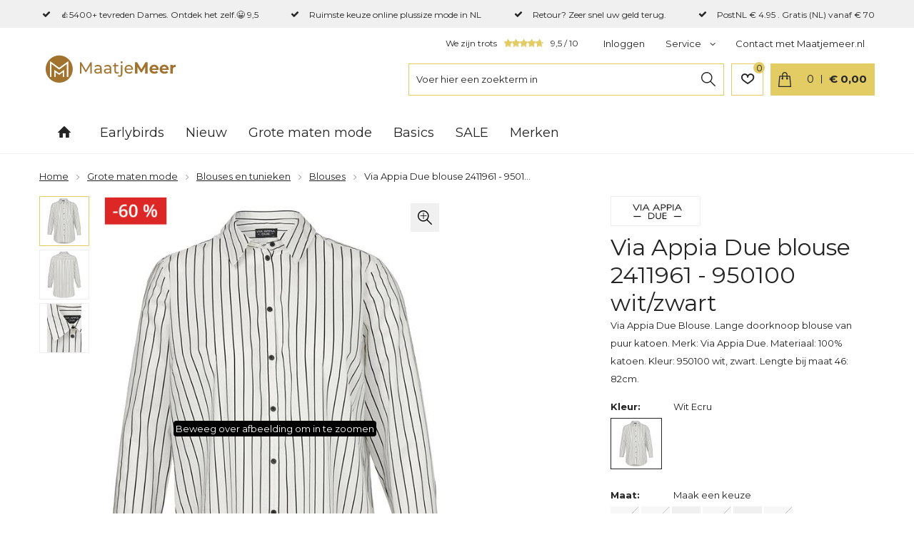

--- FILE ---
content_type: text/html; charset=utf-8
request_url: https://www.maatjemeer.nl/nl/3500110/via-appia-due-blouse-2411961-950100-witzwart/
body_size: 19777
content:
<!DOCTYPE html>


<html lang="nl">
<head>
    <meta http-equiv="Content-Type" content="text/html; charset=UTF-8"/>
<!--

Powered by NextChapter eCommerce
Unlock your growth at https://www.nextchapter-ecommerce.com

-->


<title>Via Appia Due blouse 2411961 - 950100 wit/zwart</title>

<meta name="description" content="Via Appia Due Blouse. Lange doorknoop blouse van puur katoen.  Merk: Via Appia Due. Materiaal: 100% katoen. Kleur: 950100 wit, zwart.  Lengte bij maat 46: 82cm.">
    <meta property="og:image" content="https://cdn.nextchapter-ecommerce.com/Public/Products/large/9314726-89826-via-appia-due-blouse-2411961-950100-witzwart-10.jpg">

<meta property="og:title" content="Via Appia Due blouse 2411961 - 950100 wit/zwart">
<meta property="og:description" content="Via Appia Due Blouse. Lange doorknoop blouse van puur katoen.  Merk: Via Appia Due. Materiaal: 100% katoen. Kleur: 950100 wit, zwart.  Lengte bij maat 46: 82cm.">
<meta property="og:url" content="https://www.maatjemeer.nl/nl/3500110/via-appia-due-blouse-2411961-950100-witzwart/">

<meta name="format-detection" content="telephone=no">
<meta name="msapplication-tap-highlight" content="no">


    <meta name="viewport" content="width=1024">

    <meta name="robots" content="index,follow">

<meta name="copyright" content="Copyright © NextChapter Software B.V. - All rights reserved">
<meta name="author" content="NextChapter Software B.V.">

<meta name="facebook-domain-verification" content="gflrj3we6d59arcc6kjibxn039jgfs" />
    <link rel="canonical" href="https://www.maatjemeer.nl/nl/3500110/via-appia-due-blouse-2411961-950100-witzwart/">

    <link rel="alternate" media="only screen and (max-width: 640px)" href="https://m.maatjemeer.nl/nl/3500110/via-appia-due-blouse-2411961-950100-witzwart/">
    <link rel="alternate" media="handheld" href="https://m.maatjemeer.nl/nl/3500110/via-appia-due-blouse-2411961-950100-witzwart/">
    <link rel="shortcut icon" href="//cdn.nextchapter-ecommerce.com/Public/maatjemeer_nl/Images/favicon.png">
    <link rel="apple-touch-icon" sizes="57x57" href="//cdn.nextchapter-ecommerce.com/Public/maatjemeer_nl/Images/homescreen_mobile.png">
    <link rel="apple-touch-icon" sizes="114x114" href="//cdn.nextchapter-ecommerce.com/Public/maatjemeer_nl/Images/homescreen_mobile_retina.png">
    <link rel="apple-touch-icon" sizes="72x72" href="//cdn.nextchapter-ecommerce.com/Public/maatjemeer_nl/Images/homescreen_tablet.png">
    <link rel="apple-touch-icon" sizes="144x144" href="//cdn.nextchapter-ecommerce.com/Public/maatjemeer_nl/Images/homescreen_tablet_retina.png">

<link rel="Stylesheet" type="text/css" href="//cdn.nextchapter-ecommerce.com/Public/Styles/GetCss?s=maatjemeer_nl&amp;m=www&amp;p=1.192.3.0&amp;v=prod">


    
<script>
    !function(n,o,t){n.nextchapter={cookies:function e(){function c(o,t){var e=o[1];(!e||t[e])&&(0,o[0])(t,n)}function i(n){o.push(n)}return{onConsent:function(n,o){o?i([o,n]):i([n])},consented:function(n){for(var t=0,e=o.length;t<e;t++)c(o[t],n)},isConsented:function(o){var e=n[t]();return!!e&&!!e[o]&&e[o]}}}()}}(window,[],"getCookieConsent");

        
    window.getCookieConsent = function() {
        return {
            functional: true,
            preferences: true,
            statistics: true,
            marketing: true
        };
    };
        
</script>
<script>
    window.dataLayer = window.dataLayer || [];



    nextchapter.cookies.onConsent(function(consent) {
        if (consent.preferences)
            window.dataLayer.push({'event': 'cookieconsent_preferences'});

        if (consent.statistics)
            window.dataLayer.push({'event': 'cookieconsent_statistics'});

        if (consent.marketing)
            window.dataLayer.push({'event': 'cookieconsent_marketing'});
    });
</script>
        
    
    <script>
        dataLayer.push({
            'pageType': 'product',
            'id': 3500110,
            'price': 40.00,
            'currency': 'EUR',
            'name': 'Via Appia Due blouse 2411961 - 950100 wit/zwart',
            'pageCategory': 'Grote maten mode',
            'pageSubCategory': 'Bekijk alles',
            'brand': 'Via Appia Due'
        });
    </script>


    



<script>

        
        (function (w, d, s, l, i) {
            w[l] = w[l] || []; w[l].push({
                'gtm.start':
                    new Date().getTime(), event: 'gtm.js'
            }); var f = d.getElementsByTagName(s)[0],
                j = d.createElement(s), dl = l != 'dataLayer' ? '&l=' + l : ''; j.async = true; j.src =
                'https://www.googletagmanager.com/gtm.js?id=' + i + dl; f.parentNode.insertBefore(j, f);
        })(window, document, 'script', 'dataLayer', 'GTM-WN3933');
        
</script>
        
        <link href="//cdn.nextchapter-ecommerce.com/Scripts/productzoom/productzoom.css" rel="stylesheet"/>
            <!-- Facebook Pixel Code -->
<script>
!function(f,b,e,v,n,t,s){if(f.fbq)return;n=f.fbq=function(){n.callMethod?
n.callMethod.apply(n,arguments):n.queue.push(arguments)};if(!f._fbq)f._fbq=n;
n.push=n;n.loaded=!0;n.version='2.0';n.queue=[];t=b.createElement(e);t.async=!0;
t.src=v;s=b.getElementsByTagName(e)[0];s.parentNode.insertBefore(t,s)}(window,
document,'script','https://connect.facebook.net/en_US/fbevents.js');
fbq('init', '1510232645949156'); // Insert your pixel ID here.
fbq('track', 'PageView');
</script>
<noscript><img height="1" width="1" style="display:none"
src="https://www.facebook.com/tr?id=1510232645949156&ev=PageView&noscript=1"
/></noscript>
<!-- DO NOT MODIFY -->
<!-- End Facebook Pixel Code -->


    

<script>
    nextchapter.cookies.onConsent('marketing', function () {
        !function(f,b,e,v,n,t,s){if(f.fbq){return;}n=f.fbq=function(){n.callMethod?
                n.callMethod.apply(n,arguments):n.queue.push(arguments)};if(!f._fbq)f._fbq=n;
            n.push=n;n.loaded=!0;n.version='2.0';n.queue=[];t=b.createElement(e);t.async=!0;
            t.src=v;s=b.getElementsByTagName(e)[0];s.parentNode.insertBefore(t,s)}(window,
            document,'script','https://connect.facebook.net/en_US/fbevents.js');

        fbq('init','139903974741110');
        fbq('track', 'PageView');
    });
</script>

    <noscript>
        <img height="1" width="1" style="display: none" src="https://www.facebook.com/tr?id=139903974741110&amp;ev=PageView&amp;noscript=1" />
    </noscript>


    
    </head>
<body class="maatjemeertemplate product-detail extendedwidth">
    <div id="jq-loadingGif" class="loadingOverlay" style="display: none;">
        <img alt="Loading..." src="//cdn.nextchapter-ecommerce.com/Public/maatjemeer_nl/Images/loader.gif" />
    </div>
    <div id="wrap-all" class="wrap_all">
<div id="addedToCart" class="addedToCart" data-type="Toast" style="display: none;">
    <div id="cart-template-pre" class="wrapper">
        <div class="addedProductDetails">
            <img alt="Loading..." class="loader" src="//cdn.nextchapter-ecommerce.com/Public/maatjemeer_nl/Images/loader.gif" />
        </div>
    </div>
    <div id="cart-template-target" class="wrapper">
        <div class="template-placeholder">
        </div>
    </div>
</div>




<a id="scrollToTop" href="#" class="scrollTop" title="Naar boven"
    data-appearAfter="500" data-animate="true">
    <span class="arrow"></span> Naar boven
</a>
<div class="top-usps">
    <div class="wrapper">
        

    <div class="uspList">
        <ul class="items">
                <li class="usp1 usp-FB8E">
                        <a href="/nl/l/reviews-maatjemeernl/">
                                <span class="icon"></span>
    <span class="description">👍5400+ tevreden Dames. Ontdek het zelf.😀 9,5</span>

                        </a>
                </li>
                <li class="usp2 usp-FB8D">
                        <a href="https://www.maatjemeer.nl/nl/merken/">
                                <span class="icon"></span>
    <span class="description">Ruimste keuze online plussize mode in NL</span>

                        </a>
                </li>
                <li class="usp3 usp-FB95">
                        <a href="https://www.maatjemeer.nl/nl/pages/algemene-voorwaarden/">
                                <span class="icon"></span>
    <span class="description">Retour? Zeer snel uw geld terug.</span>

                        </a>
                </li>
                <li class="usp4 usp-FB8B">
                        <a href="https://www.maatjemeer.nl/nl/pages/algemene-voorwaarden/">
                                <span class="icon"></span>
    <span class="description">PostNL € 4.95 . Gratis (NL) vanaf € 70</span>

                        </a>
                </li>
        </ul>
    </div>


    </div>
</div>

<div id="header" class="header">
    <div class="header-top">
        <div class="wrapper">
            <a href="/nl/" title="Home" class="top_nav_logo headerLogo">
    <img alt="maatjemeer_nl" src="https://cdn.nextchapter-ecommerce.com/Public/maatjemeer_nl/Images/desktop_logo.svg" />
</a>


            <div class="header-items">
    <div class="header-items-top">
        
<a href="https://www.kiyoh.com/reviews/1045933/maatjemeer_nl" target="_blank" class="rating" title="We zijn trots ">
    <div class="title">We zijn trots </div>

    <div class="ratingStars">
        <div class="rating" style="width: 95%"></div>
    </div>

    <div itemscope itemtype="http://schema.org/ClothingStore">
        <meta itemprop="name" content="Maatjemeer.nl"/>
        <meta itemprop="image" content="http://cdn.nextchapter-ecommerce.com/Public/maatjemeer_nl/Images/og_logo.png"/>
        <div itemprop="aggregateRating" itemscope itemtype="http://schema.org/AggregateRating">
            <span itemprop="ratingValue">9,5</span>
            /
            <span itemprop="bestRating">10</span>
            <meta itemprop="worstRating" content="1"/>
            <meta itemprop="ratingCount" content="5445"/>
        </div>
    </div>
</a>


<div class="sub-menu">




<div class="topBarItem myAccount">
        <a href="/nl/account/inloggen/"
           title="Inloggen">
            <span class="accountIcon"></span>
            Inloggen
        </a>
</div>


    

    <div class="topBarItem service">
            <a href="/nl/pages/klantenservice/"
               title="Service">
                <span class="icon"></span>
                Service
                <span class="arrow"></span>
            </a>
        <ul class="dropdown">
<li>
    <a href="/nl/mijn-favorieten/" title="Favorieten">
        Favorieten
        (<span class="favorite-count">0</span>)
    </a>
</li>
                            <li>
                    <a class="" href="/nl/pages/klantenservice/" target="">Klantenservice</a>
                </li>
                <li>
                    <a class="" href="/nl/pages/privacy-policy/" target="">Privacy Policy</a>
                </li>
                <li>
                    <a class="" href="/nl/pages/betaalinformatie/" target="">Betaalinformatie</a>
                </li>
                <li>
                    <a class="" href="/nl/pages/verzenden-en-retourneren/" target="">Verzenden en retourneren</a>
                </li>
                <li>
                    <a class="" href="/nl/pages/klachtenregeling/" target="">Klachtenregeling</a>
                </li>
                    </ul>
    </div>


<a class="topBarItem contact" href="/nl/pages/contact-met-maatjemeernl/" target="">Contact met Maatjemeer.nl</a></div>

    </div>

    <div class="header-items-bottom">
        <div id="search-bar" class="searchBar">
<form action="/nl/zoeken/" id="searchForm" method="post">        <div class="searchBarIcon"></div>
<input autocomplete="off" id="txtSearch" name="txtSearch" placeholder="Voer hier een zoekterm in" type="text" />
        <a href="/nl/zoeken/" class="searchButton do-search"
           title="Zoeken">
            Zoeken <span class="searchIcon"></span>
        </a>
        <a href="#" id="txtSearch_clear" class="clear" style="display: none;"><span class="clearIcon"></span>x</a>
        <label for="txtSearch" class="sr-only">
            Voer hier een zoekterm in
        </label>
</form></div>

            <div class="other-logo">
            </div>
        <a class="header-buttons__item header-buttons__item--favorites" href="/nl/mijn-favorieten/" title="Favorieten">
    <span class="header-buttons__label">Favorieten</span>
    <span class="header-buttons__count favorite-count">0</span>
</a>
        

<a id="headerCartButton" href="/nl/winkelwagen/" title="Winkelwagen" class="cartButton" style="">
    <span class="cartCount">
        <span id="cartCount"></span>
    </span>
    <span id="cartTotal" class="cartAmount"></span>
</a>    </div>
</div>
        </div>
    </div>

    
<div class="navBar">
    <div class="wrapper">
        <div id="topMenu" class="topMenu">
            <div class="item home">
                <a href="/nl/">Home</a>
            </div>
                <div class="item hasDropDown earlybirds category-2CB24">
        <a href="/nl/earlybirds/">
            <span class="title">
                Earlybirds <span class="arrow"></span>
            </span>
        </a>

            <div class="topMenuDropdown">
                    <div class="topMenuColumn">
                            <div class="topMenuSection">
                                <div class="title">Maat</div>
                                <ul>
                                        <li>
                                            <a href="/nl/earlybirds/?maat=46"
                                                                                                      rel="nofollow"
>
                                                <span class="arrow"></span>
                                                46
                                            </a>
                                        </li>
                                        <li>
                                            <a href="/nl/earlybirds/?maat=48"
                                                                                                      rel="nofollow"
>
                                                <span class="arrow"></span>
                                                48
                                            </a>
                                        </li>
                                        <li>
                                            <a href="/nl/earlybirds/?maat=50"
                                                                                                      rel="nofollow"
>
                                                <span class="arrow"></span>
                                                50
                                            </a>
                                        </li>
                                        <li>
                                            <a href="/nl/earlybirds/?maat=52"
                                                                                                      rel="nofollow"
>
                                                <span class="arrow"></span>
                                                52
                                            </a>
                                        </li>
                                        <li>
                                            <a href="/nl/earlybirds/?maat=54"
                                                                                                      rel="nofollow"
>
                                                <span class="arrow"></span>
                                                54
                                            </a>
                                        </li>

                                        <li>
                                            <a href="/nl/earlybirds/" class="moreLink">
                                                Meer...
                                            </a>
                                        </li>
                                </ul>
                            </div>
                            <div class="topMenuSection">
                                <div class="title">Kleur</div>
                                <ul>
                                        <li>
                                            <a href="/nl/earlybirds/?kleur=Beige"
                                                                                                      rel="nofollow"
>
                                                <span class="arrow"></span>
                                                Beige
                                            </a>
                                        </li>
                                        <li>
                                            <a href="/nl/earlybirds/?kleur=Blauw"
                                                                                                      rel="nofollow"
>
                                                <span class="arrow"></span>
                                                Blauw
                                            </a>
                                        </li>
                                        <li>
                                            <a href="/nl/earlybirds/?kleur=Groen"
                                                                                                      rel="nofollow"
>
                                                <span class="arrow"></span>
                                                Groen
                                            </a>
                                        </li>
                                        <li>
                                            <a href="/nl/earlybirds/?kleur=Wit+Ecru"
                                                                                                      rel="nofollow"
>
                                                <span class="arrow"></span>
                                                Wit Ecru
                                            </a>
                                        </li>
                                        <li>
                                            <a href="/nl/earlybirds/?kleur=Zwart"
                                                                                                      rel="nofollow"
>
                                                <span class="arrow"></span>
                                                Zwart
                                            </a>
                                        </li>

                                        <li>
                                            <a href="/nl/earlybirds/" class="moreLink">
                                                Meer...
                                            </a>
                                        </li>
                                </ul>
                            </div>
                    </div>
                    <div class="topMenuColumn">
                            <div class="topMenuSection">
                                <div class="title">Topmerken</div>
                                <ul>
                                        <li>
                                            <a href="/nl/earlybirds/?brand=Doris+Streich"
                                                                                                      rel="nofollow"
>
                                                <span class="arrow"></span>
                                                Doris Streich
                                            </a>
                                        </li>
                                        <li>
                                            <a href="/nl/earlybirds/?brand=Exxcellent"
                                                                                                      rel="nofollow"
>
                                                <span class="arrow"></span>
                                                Exxcellent
                                            </a>
                                        </li>
                                        <li>
                                            <a href="/nl/earlybirds/?brand=Frapp"
                                                                                                      rel="nofollow"
>
                                                <span class="arrow"></span>
                                                Frapp
                                            </a>
                                        </li>
                                        <li>
                                            <a href="/nl/earlybirds/?brand=Gozzip+mode"
                                                                                                      rel="nofollow"
>
                                                <span class="arrow"></span>
                                                Gozzip mode
                                            </a>
                                        </li>
                                        <li>
                                            <a href="/nl/earlybirds/?brand=Joseph+Ribkoff"
                                                                                                      rel="nofollow"
>
                                                <span class="arrow"></span>
                                                Joseph Ribkoff
                                            </a>
                                        </li>
                                        <li>
                                            <a href="/nl/earlybirds/?brand=Kaffe+Curve"
                                                                                                      rel="nofollow"
>
                                                <span class="arrow"></span>
                                                Kaffe Curve
                                            </a>
                                        </li>
                                        <li>
                                            <a href="/nl/earlybirds/?brand=Via+Appia+Due"
                                                                                                      rel="nofollow"
>
                                                <span class="arrow"></span>
                                                Via Appia Due
                                            </a>
                                        </li>
                                        <li>
                                            <a href="/nl/earlybirds/?brand=Yest+Curve+(Yesta)"
                                                                                                      rel="nofollow"
>
                                                <span class="arrow"></span>
                                                Yest Curve (Yesta)
                                            </a>
                                        </li>
                                        <li>
                                            <a href="/nl/earlybirds/?brand=Yoek"
                                                                                                      rel="nofollow"
>
                                                <span class="arrow"></span>
                                                Yoek
                                            </a>
                                        </li>
                                        <li>
                                            <a href="/nl/earlybirds/?brand=Zhenzi"
                                                                                                      rel="nofollow"
>
                                                <span class="arrow"></span>
                                                Zhenzi
                                            </a>
                                        </li>

                                </ul>
                            </div>
                    </div>
            </div>
    </div>
    <div class="item hasDropDown nieuw category-27A66">
        <a href="/nl/nieuw/">
            <span class="title">
                Nieuw <span class="arrow"></span>
            </span>
        </a>

            <div class="topMenuDropdown">
                    <div class="topMenuColumn">
                            <div class="topMenuSection">
                                <div class="title">Maat</div>
                                <ul>
                                        <li>
                                            <a href="/nl/nieuw/?maat=46"
                                                                                                      rel="nofollow"
>
                                                <span class="arrow"></span>
                                                46
                                            </a>
                                        </li>
                                        <li>
                                            <a href="/nl/nieuw/?maat=48"
                                                                                                      rel="nofollow"
>
                                                <span class="arrow"></span>
                                                48
                                            </a>
                                        </li>
                                        <li>
                                            <a href="/nl/nieuw/?maat=50"
                                                                                                      rel="nofollow"
>
                                                <span class="arrow"></span>
                                                50
                                            </a>
                                        </li>
                                        <li>
                                            <a href="/nl/nieuw/?maat=52"
                                                                                                      rel="nofollow"
>
                                                <span class="arrow"></span>
                                                52
                                            </a>
                                        </li>
                                        <li>
                                            <a href="/nl/nieuw/?maat=54"
                                                                                                      rel="nofollow"
>
                                                <span class="arrow"></span>
                                                54
                                            </a>
                                        </li>

                                        <li>
                                            <a href="/nl/nieuw/" class="moreLink">
                                                Meer...
                                            </a>
                                        </li>
                                </ul>
                            </div>
                            <div class="topMenuSection">
                                <div class="title">Kleur</div>
                                <ul>
                                        <li>
                                            <a href="/nl/nieuw/?kleur=Beige"
                                                                                                      rel="nofollow"
>
                                                <span class="arrow"></span>
                                                Beige
                                            </a>
                                        </li>
                                        <li>
                                            <a href="/nl/nieuw/?kleur=Blauw"
                                                                                                      rel="nofollow"
>
                                                <span class="arrow"></span>
                                                Blauw
                                            </a>
                                        </li>
                                        <li>
                                            <a href="/nl/nieuw/?kleur=Groen"
                                                                                                      rel="nofollow"
>
                                                <span class="arrow"></span>
                                                Groen
                                            </a>
                                        </li>
                                        <li>
                                            <a href="/nl/nieuw/?kleur=Rood"
                                                                                                      rel="nofollow"
>
                                                <span class="arrow"></span>
                                                Rood
                                            </a>
                                        </li>
                                        <li>
                                            <a href="/nl/nieuw/?kleur=Zwart"
                                                                                                      rel="nofollow"
>
                                                <span class="arrow"></span>
                                                Zwart
                                            </a>
                                        </li>

                                        <li>
                                            <a href="/nl/nieuw/" class="moreLink">
                                                Meer...
                                            </a>
                                        </li>
                                </ul>
                            </div>
                    </div>
                    <div class="topMenuColumn">
                            <div class="topMenuSection">
                                <div class="title">Topmerken</div>
                                <ul>
                                        <li>
                                            <a href="/nl/nieuw/?brand=Doris+Streich"
                                                                                                      rel="nofollow"
>
                                                <span class="arrow"></span>
                                                Doris Streich
                                            </a>
                                        </li>
                                        <li>
                                            <a href="/nl/nieuw/?brand=Exxcellent"
                                                                                                      rel="nofollow"
>
                                                <span class="arrow"></span>
                                                Exxcellent
                                            </a>
                                        </li>
                                        <li>
                                            <a href="/nl/nieuw/?brand=Frapp"
                                                                                                      rel="nofollow"
>
                                                <span class="arrow"></span>
                                                Frapp
                                            </a>
                                        </li>
                                        <li>
                                            <a href="/nl/nieuw/?brand=Gozzip+mode"
                                                                                                      rel="nofollow"
>
                                                <span class="arrow"></span>
                                                Gozzip mode
                                            </a>
                                        </li>
                                        <li>
                                            <a href="/nl/nieuw/?brand=Joseph+Ribkoff"
                                                                                                      rel="nofollow"
>
                                                <span class="arrow"></span>
                                                Joseph Ribkoff
                                            </a>
                                        </li>
                                        <li>
                                            <a href="/nl/nieuw/?brand=Kaffe+Curve"
                                                                                                      rel="nofollow"
>
                                                <span class="arrow"></span>
                                                Kaffe Curve
                                            </a>
                                        </li>
                                        <li>
                                            <a href="/nl/nieuw/?brand=Via+Appia+Due"
                                                                                                      rel="nofollow"
>
                                                <span class="arrow"></span>
                                                Via Appia Due
                                            </a>
                                        </li>
                                        <li>
                                            <a href="/nl/nieuw/?brand=Yest+Curve+(Yesta)"
                                                                                                      rel="nofollow"
>
                                                <span class="arrow"></span>
                                                Yest Curve (Yesta)
                                            </a>
                                        </li>
                                        <li>
                                            <a href="/nl/nieuw/?brand=Yoek"
                                                                                                      rel="nofollow"
>
                                                <span class="arrow"></span>
                                                Yoek
                                            </a>
                                        </li>
                                        <li>
                                            <a href="/nl/nieuw/?brand=Zhenzi"
                                                                                                      rel="nofollow"
>
                                                <span class="arrow"></span>
                                                Zhenzi
                                            </a>
                                        </li>

                                </ul>
                            </div>
                    </div>
            </div>
    </div>
    <div class="item hasDropDown grote-maten-mode category-2728A">
        <a href="/nl/grote-maten-mode/">
            <span class="title">
                Grote maten mode <span class="arrow"></span>
            </span>
        </a>

            <div class="topMenuDropdown">
                    <div class="topMenuColumn">
                            <div class="topMenuSection">
                                <div class="title">Categorie&#235;n</div>
                                <ul>
                                        <li>
                                            <a href="/nl/grote-maten-mode/actie-robell-broeken/"
                                               >
                                                <span class="arrow"></span>
                                                Actie: Robell broeken
                                            </a>
                                        </li>
                                        <li>
                                            <a href="/nl/grote-maten-mode/blazers-en-jacks/"
                                               >
                                                <span class="arrow"></span>
                                                Blazers en jacks
                                            </a>
                                        </li>
                                        <li>
                                            <a href="/nl/grote-maten-mode/blouses-en-tunieken/"
                                               >
                                                <span class="arrow"></span>
                                                Blouses en tunieken
                                            </a>
                                        </li>
                                        <li>
                                            <a href="/nl/grote-maten-mode/broeken-en-jeans/"
                                               >
                                                <span class="arrow"></span>
                                                Broeken en jeans
                                            </a>
                                        </li>
                                        <li>
                                            <a href="/nl/grote-maten-mode/jassen/"
                                               >
                                                <span class="arrow"></span>
                                                Jassen
                                            </a>
                                        </li>
                                        <li>
                                            <a href="/nl/grote-maten-mode/jurken-en-rokken/"
                                               >
                                                <span class="arrow"></span>
                                                Jurken en rokken
                                            </a>
                                        </li>
                                        <li>
                                            <a href="/nl/grote-maten-mode/shirts-en-tops/"
                                               >
                                                <span class="arrow"></span>
                                                Shirts en tops
                                            </a>
                                        </li>
                                        <li>
                                            <a href="/nl/grote-maten-mode/truien-en-vesten/"
                                               >
                                                <span class="arrow"></span>
                                                Truien en vesten
                                            </a>
                                        </li>
                                        <li>
                                            <a href="/nl/grote-maten-mode/sjaalsmutsen/"
                                               >
                                                <span class="arrow"></span>
                                                Sjaals/mutsen
                                            </a>
                                        </li>
                                        <li>
                                            <a href="/nl/grote-maten-mode/ondermode/"
                                               >
                                                <span class="arrow"></span>
                                                Ondermode
                                            </a>
                                        </li>
                                        <li>
                                            <a href="/nl/grote-maten-mode/travelstof-kleding/"
                                               >
                                                <span class="arrow"></span>
                                                Travelstof kleding
                                            </a>
                                        </li>
                                        <li>
                                            <a href="/nl/grote-maten-mode/linnen-kleding/"
                                               >
                                                <span class="arrow"></span>
                                                Linnen kleding
                                            </a>
                                        </li>
                                        <li>
                                            <a href="/nl/grote-maten-mode/de-dames-van-akkrum/"
                                               >
                                                <span class="arrow"></span>
                                                De Dames van Akkrum
                                            </a>
                                        </li>
                                        <li>
                                            <a href="/nl/grote-maten-mode/casual-mode/"
                                               >
                                                <span class="arrow"></span>
                                                Casual mode
                                            </a>
                                        </li>
                                        <li>
                                            <a href="/nl/grote-maten-mode/exclusieve-plussize-mode/"
                                               >
                                                <span class="arrow"></span>
                                                Exclusieve plussize mode
                                            </a>
                                        </li>
                                        <li>
                                            <a href="/nl/grote-maten-mode/bekijk-alles/"
                                               >
                                                <span class="arrow"></span>
                                                Bekijk alles
                                            </a>
                                        </li>

                                </ul>
                            </div>
                    </div>
                    <div class="topMenuColumn">
                            <div class="topMenuSection">
                                <div class="title">Maat</div>
                                <ul>
                                        <li>
                                            <a href="/nl/grote-maten-mode/?maat=44"
                                                                                                      rel="nofollow"
>
                                                <span class="arrow"></span>
                                                44
                                            </a>
                                        </li>
                                        <li>
                                            <a href="/nl/grote-maten-mode/?maat=46"
                                                                                                      rel="nofollow"
>
                                                <span class="arrow"></span>
                                                46
                                            </a>
                                        </li>
                                        <li>
                                            <a href="/nl/grote-maten-mode/?maat=48"
                                                                                                      rel="nofollow"
>
                                                <span class="arrow"></span>
                                                48
                                            </a>
                                        </li>
                                        <li>
                                            <a href="/nl/grote-maten-mode/?maat=50"
                                                                                                      rel="nofollow"
>
                                                <span class="arrow"></span>
                                                50
                                            </a>
                                        </li>
                                        <li>
                                            <a href="/nl/grote-maten-mode/?maat=52"
                                                                                                      rel="nofollow"
>
                                                <span class="arrow"></span>
                                                52
                                            </a>
                                        </li>

                                        <li>
                                            <a href="/nl/grote-maten-mode/" class="moreLink">
                                                Meer...
                                            </a>
                                        </li>
                                </ul>
                            </div>
                            <div class="topMenuSection">
                                <div class="title">Kleur</div>
                                <ul>
                                        <li>
                                            <a href="/nl/grote-maten-mode/?kleur=Beige"
                                                                                                      rel="nofollow"
>
                                                <span class="arrow"></span>
                                                Beige
                                            </a>
                                        </li>
                                        <li>
                                            <a href="/nl/grote-maten-mode/?kleur=Blauw"
                                                                                                      rel="nofollow"
>
                                                <span class="arrow"></span>
                                                Blauw
                                            </a>
                                        </li>
                                        <li>
                                            <a href="/nl/grote-maten-mode/?kleur=Groen"
                                                                                                      rel="nofollow"
>
                                                <span class="arrow"></span>
                                                Groen
                                            </a>
                                        </li>
                                        <li>
                                            <a href="/nl/grote-maten-mode/?kleur=Rood"
                                                                                                      rel="nofollow"
>
                                                <span class="arrow"></span>
                                                Rood
                                            </a>
                                        </li>
                                        <li>
                                            <a href="/nl/grote-maten-mode/?kleur=Zwart"
                                                                                                      rel="nofollow"
>
                                                <span class="arrow"></span>
                                                Zwart
                                            </a>
                                        </li>

                                        <li>
                                            <a href="/nl/grote-maten-mode/" class="moreLink">
                                                Meer...
                                            </a>
                                        </li>
                                </ul>
                            </div>
                    </div>
                    <div class="topMenuColumn">
                            <div class="topMenuSection">
                                <div class="title">Topmerken</div>
                                <ul>
                                        <li>
                                            <a href="/nl/grote-maten-mode/?brand=Base+Level+Curvy"
                                                                                                      rel="nofollow"
>
                                                <span class="arrow"></span>
                                                Base Level Curvy
                                            </a>
                                        </li>
                                        <li>
                                            <a href="/nl/grote-maten-mode/?brand=Doris+Streich"
                                                                                                      rel="nofollow"
>
                                                <span class="arrow"></span>
                                                Doris Streich
                                            </a>
                                        </li>
                                        <li>
                                            <a href="/nl/grote-maten-mode/?brand=Exxcellent"
                                                                                                      rel="nofollow"
>
                                                <span class="arrow"></span>
                                                Exxcellent
                                            </a>
                                        </li>
                                        <li>
                                            <a href="/nl/grote-maten-mode/?brand=Joseph+Ribkoff"
                                                                                                      rel="nofollow"
>
                                                <span class="arrow"></span>
                                                Joseph Ribkoff
                                            </a>
                                        </li>
                                        <li>
                                            <a href="/nl/grote-maten-mode/?brand=Kaffe+Curve"
                                                                                                      rel="nofollow"
>
                                                <span class="arrow"></span>
                                                Kaffe Curve
                                            </a>
                                        </li>
                                        <li>
                                            <a href="/nl/grote-maten-mode/?brand=KjBrand"
                                                                                                      rel="nofollow"
>
                                                <span class="arrow"></span>
                                                KjBrand
                                            </a>
                                        </li>
                                        <li>
                                            <a href="/nl/grote-maten-mode/?brand=Via+Appia+Due"
                                                                                                      rel="nofollow"
>
                                                <span class="arrow"></span>
                                                Via Appia Due
                                            </a>
                                        </li>
                                        <li>
                                            <a href="/nl/grote-maten-mode/?brand=Yest+Curve+(Yesta)"
                                                                                                      rel="nofollow"
>
                                                <span class="arrow"></span>
                                                Yest Curve (Yesta)
                                            </a>
                                        </li>
                                        <li>
                                            <a href="/nl/grote-maten-mode/?brand=Yoek"
                                                                                                      rel="nofollow"
>
                                                <span class="arrow"></span>
                                                Yoek
                                            </a>
                                        </li>
                                        <li>
                                            <a href="/nl/grote-maten-mode/?brand=Zhenzi"
                                                                                                      rel="nofollow"
>
                                                <span class="arrow"></span>
                                                Zhenzi
                                            </a>
                                        </li>

                                </ul>
                            </div>
                    </div>
            </div>
    </div>
    <div class="item hasDropDown basics category-2750D">
        <a href="/nl/basics/">
            <span class="title">
                Basics <span class="arrow"></span>
            </span>
        </a>

            <div class="topMenuDropdown">
                    <div class="topMenuColumn">
                            <div class="topMenuSection">
                                <div class="title">Categorie&#235;n</div>
                                <ul>
                                        <li>
                                            <a href="/nl/basics/adelina-basics/"
                                               >
                                                <span class="arrow"></span>
                                                Adelina Basics
                                            </a>
                                        </li>
                                        <li>
                                            <a href="/nl/basics/base-level-curvy-basics/"
                                               >
                                                <span class="arrow"></span>
                                                Base Level Curvy basics
                                            </a>
                                        </li>
                                        <li>
                                            <a href="/nl/basics/doris-streich-basics/"
                                               >
                                                <span class="arrow"></span>
                                                Doris Streich Basics
                                            </a>
                                        </li>
                                        <li>
                                            <a href="/nl/basics/gozzip-basics/"
                                               >
                                                <span class="arrow"></span>
                                                Gozzip Basics
                                            </a>
                                        </li>
                                        <li>
                                            <a href="/nl/basics/joseph-ribkoff-basics/"
                                               >
                                                <span class="arrow"></span>
                                                Joseph Ribkoff Basics
                                            </a>
                                        </li>
                                        <li>
                                            <a href="/nl/basics/kaffe-curve-basics/"
                                               >
                                                <span class="arrow"></span>
                                                Kaffe Curve Basics
                                            </a>
                                        </li>
                                        <li>
                                            <a href="/nl/basics/kjbrand-basics-broeken/"
                                               >
                                                <span class="arrow"></span>
                                                KjBrand Basics broeken
                                            </a>
                                        </li>
                                        <li>
                                            <a href="/nl/basics/mona-lisa-basics/"
                                               >
                                                <span class="arrow"></span>
                                                Mona Lisa Basics
                                            </a>
                                        </li>
                                        <li>
                                            <a href="/nl/basics/plusbasics-basics/"
                                               >
                                                <span class="arrow"></span>
                                                Plusbasics Basics
                                            </a>
                                        </li>
                                        <li>
                                            <a href="/nl/basics/relaxed-by-toni-basics/"
                                               >
                                                <span class="arrow"></span>
                                                Relaxed by Toni Basics
                                            </a>
                                        </li>
                                        <li>
                                            <a href="/nl/basics/robell-basics/"
                                               >
                                                <span class="arrow"></span>
                                                Robell Basics
                                            </a>
                                        </li>
                                        <li>
                                            <a href="/nl/basics/sandgaard-basics/"
                                               >
                                                <span class="arrow"></span>
                                                Sandgaard Basics
                                            </a>
                                        </li>
                                        <li>
                                            <a href="/nl/basics/stark-basics/"
                                               >
                                                <span class="arrow"></span>
                                                Stark Basics
                                            </a>
                                        </li>
                                        <li>
                                            <a href="/nl/basics/xandres-gold-basics/"
                                               >
                                                <span class="arrow"></span>
                                                Xandres Gold Basics
                                            </a>
                                        </li>
                                        <li>
                                            <a href="/nl/basics/yoek-basics/"
                                               >
                                                <span class="arrow"></span>
                                                Yoek Basics
                                            </a>
                                        </li>
                                        <li>
                                            <a href="/nl/basics/zhenzi-basics/"
                                               >
                                                <span class="arrow"></span>
                                                Zhenzi Basics
                                            </a>
                                        </li>

                                </ul>
                            </div>
                    </div>
                    <div class="topMenuColumn">
                            <div class="topMenuSection">
                                <div class="title">Maat</div>
                                <ul>
                                        <li>
                                            <a href="/nl/basics/?maat=44"
                                                                                                      rel="nofollow"
>
                                                <span class="arrow"></span>
                                                44
                                            </a>
                                        </li>
                                        <li>
                                            <a href="/nl/basics/?maat=46"
                                                                                                      rel="nofollow"
>
                                                <span class="arrow"></span>
                                                46
                                            </a>
                                        </li>
                                        <li>
                                            <a href="/nl/basics/?maat=48"
                                                                                                      rel="nofollow"
>
                                                <span class="arrow"></span>
                                                48
                                            </a>
                                        </li>
                                        <li>
                                            <a href="/nl/basics/?maat=50"
                                                                                                      rel="nofollow"
>
                                                <span class="arrow"></span>
                                                50
                                            </a>
                                        </li>
                                        <li>
                                            <a href="/nl/basics/?maat=52"
                                                                                                      rel="nofollow"
>
                                                <span class="arrow"></span>
                                                52
                                            </a>
                                        </li>

                                        <li>
                                            <a href="/nl/basics/" class="moreLink">
                                                Meer...
                                            </a>
                                        </li>
                                </ul>
                            </div>
                            <div class="topMenuSection">
                                <div class="title">Kleur</div>
                                <ul>
                                        <li>
                                            <a href="/nl/basics/?kleur=Beige"
                                                                                                      rel="nofollow"
>
                                                <span class="arrow"></span>
                                                Beige
                                            </a>
                                        </li>
                                        <li>
                                            <a href="/nl/basics/?kleur=Blauw"
                                                                                                      rel="nofollow"
>
                                                <span class="arrow"></span>
                                                Blauw
                                            </a>
                                        </li>
                                        <li>
                                            <a href="/nl/basics/?kleur=Groen"
                                                                                                      rel="nofollow"
>
                                                <span class="arrow"></span>
                                                Groen
                                            </a>
                                        </li>
                                        <li>
                                            <a href="/nl/basics/?kleur=Wit+Ecru"
                                                                                                      rel="nofollow"
>
                                                <span class="arrow"></span>
                                                Wit Ecru
                                            </a>
                                        </li>
                                        <li>
                                            <a href="/nl/basics/?kleur=Zwart"
                                                                                                      rel="nofollow"
>
                                                <span class="arrow"></span>
                                                Zwart
                                            </a>
                                        </li>

                                        <li>
                                            <a href="/nl/basics/" class="moreLink">
                                                Meer...
                                            </a>
                                        </li>
                                </ul>
                            </div>
                    </div>
                    <div class="topMenuColumn">
                            <div class="topMenuSection">
                                <div class="title">Topmerken</div>
                                <ul>
                                        <li>
                                            <a href="/nl/basics/?brand=Adelina"
                                                                                                      rel="nofollow"
>
                                                <span class="arrow"></span>
                                                Adelina
                                            </a>
                                        </li>
                                        <li>
                                            <a href="/nl/basics/?brand=Base+Level+Curvy"
                                                                                                      rel="nofollow"
>
                                                <span class="arrow"></span>
                                                Base Level Curvy
                                            </a>
                                        </li>
                                        <li>
                                            <a href="/nl/basics/?brand=Kaffe+Curve"
                                                                                                      rel="nofollow"
>
                                                <span class="arrow"></span>
                                                Kaffe Curve
                                            </a>
                                        </li>
                                        <li>
                                            <a href="/nl/basics/?brand=KjBrand"
                                                                                                      rel="nofollow"
>
                                                <span class="arrow"></span>
                                                KjBrand
                                            </a>
                                        </li>
                                        <li>
                                            <a href="/nl/basics/?brand=Plusbasics"
                                                                                                      rel="nofollow"
>
                                                <span class="arrow"></span>
                                                Plusbasics
                                            </a>
                                        </li>
                                        <li>
                                            <a href="/nl/basics/?brand=Rj+Bodywear"
                                                                                                      rel="nofollow"
>
                                                <span class="arrow"></span>
                                                Rj Bodywear
                                            </a>
                                        </li>
                                        <li>
                                            <a href="/nl/basics/?brand=Robell"
                                                                                                      rel="nofollow"
>
                                                <span class="arrow"></span>
                                                Robell
                                            </a>
                                        </li>
                                        <li>
                                            <a href="/nl/basics/?brand=Sandgaard"
                                                                                                      rel="nofollow"
>
                                                <span class="arrow"></span>
                                                Sandgaard
                                            </a>
                                        </li>
                                        <li>
                                            <a href="/nl/basics/?brand=Yoek"
                                                                                                      rel="nofollow"
>
                                                <span class="arrow"></span>
                                                Yoek
                                            </a>
                                        </li>
                                        <li>
                                            <a href="/nl/basics/?brand=Zhenzi"
                                                                                                      rel="nofollow"
>
                                                <span class="arrow"></span>
                                                Zhenzi
                                            </a>
                                        </li>

                                </ul>
                            </div>
                    </div>
            </div>
    </div>
    <div class="item hasDropDown sale category-27551">
        <a href="/nl/sale/">
            <span class="title">
                SALE <span class="arrow"></span>
            </span>
        </a>

            <div class="topMenuDropdown">
                    <div class="topMenuColumn">
                            <div class="topMenuSection">
                                <div class="title">Maat</div>
                                <ul>
                                        <li>
                                            <a href="/nl/sale/?maat=44"
                                                                                                      rel="nofollow"
>
                                                <span class="arrow"></span>
                                                44
                                            </a>
                                        </li>
                                        <li>
                                            <a href="/nl/sale/?maat=46"
                                                                                                      rel="nofollow"
>
                                                <span class="arrow"></span>
                                                46
                                            </a>
                                        </li>
                                        <li>
                                            <a href="/nl/sale/?maat=48"
                                                                                                      rel="nofollow"
>
                                                <span class="arrow"></span>
                                                48
                                            </a>
                                        </li>
                                        <li>
                                            <a href="/nl/sale/?maat=50"
                                                                                                      rel="nofollow"
>
                                                <span class="arrow"></span>
                                                50
                                            </a>
                                        </li>
                                        <li>
                                            <a href="/nl/sale/?maat=52"
                                                                                                      rel="nofollow"
>
                                                <span class="arrow"></span>
                                                52
                                            </a>
                                        </li>

                                        <li>
                                            <a href="/nl/sale/" class="moreLink">
                                                Meer...
                                            </a>
                                        </li>
                                </ul>
                            </div>
                            <div class="topMenuSection">
                                <div class="title">Kleur</div>
                                <ul>
                                        <li>
                                            <a href="/nl/sale/?kleur=Beige"
                                                                                                      rel="nofollow"
>
                                                <span class="arrow"></span>
                                                Beige
                                            </a>
                                        </li>
                                        <li>
                                            <a href="/nl/sale/?kleur=Blauw"
                                                                                                      rel="nofollow"
>
                                                <span class="arrow"></span>
                                                Blauw
                                            </a>
                                        </li>
                                        <li>
                                            <a href="/nl/sale/?kleur=Groen"
                                                                                                      rel="nofollow"
>
                                                <span class="arrow"></span>
                                                Groen
                                            </a>
                                        </li>
                                        <li>
                                            <a href="/nl/sale/?kleur=Rood"
                                                                                                      rel="nofollow"
>
                                                <span class="arrow"></span>
                                                Rood
                                            </a>
                                        </li>
                                        <li>
                                            <a href="/nl/sale/?kleur=Zwart"
                                                                                                      rel="nofollow"
>
                                                <span class="arrow"></span>
                                                Zwart
                                            </a>
                                        </li>

                                        <li>
                                            <a href="/nl/sale/" class="moreLink">
                                                Meer...
                                            </a>
                                        </li>
                                </ul>
                            </div>
                    </div>
                    <div class="topMenuColumn">
                            <div class="topMenuSection">
                                <div class="title">Topmerken</div>
                                <ul>
                                        <li>
                                            <a href="/nl/sale/?brand=Doris+Streich"
                                                                                                      rel="nofollow"
>
                                                <span class="arrow"></span>
                                                Doris Streich
                                            </a>
                                        </li>
                                        <li>
                                            <a href="/nl/sale/?brand=Exxcellent"
                                                                                                      rel="nofollow"
>
                                                <span class="arrow"></span>
                                                Exxcellent
                                            </a>
                                        </li>
                                        <li>
                                            <a href="/nl/sale/?brand=Kaffe+Curve"
                                                                                                      rel="nofollow"
>
                                                <span class="arrow"></span>
                                                Kaffe Curve
                                            </a>
                                        </li>
                                        <li>
                                            <a href="/nl/sale/?brand=No.1+by+OX"
                                                                                                      rel="nofollow"
>
                                                <span class="arrow"></span>
                                                No.1 by OX
                                            </a>
                                        </li>
                                        <li>
                                            <a href="/nl/sale/?brand=Orientique"
                                                                                                      rel="nofollow"
>
                                                <span class="arrow"></span>
                                                Orientique
                                            </a>
                                        </li>
                                        <li>
                                            <a href="/nl/sale/?brand=Studio"
                                                                                                      rel="nofollow"
>
                                                <span class="arrow"></span>
                                                Studio
                                            </a>
                                        </li>
                                        <li>
                                            <a href="/nl/sale/?brand=Via+Appia+Due"
                                                                                                      rel="nofollow"
>
                                                <span class="arrow"></span>
                                                Via Appia Due
                                            </a>
                                        </li>
                                        <li>
                                            <a href="/nl/sale/?brand=Yest+Curve+(Yesta)"
                                                                                                      rel="nofollow"
>
                                                <span class="arrow"></span>
                                                Yest Curve (Yesta)
                                            </a>
                                        </li>
                                        <li>
                                            <a href="/nl/sale/?brand=Yoek"
                                                                                                      rel="nofollow"
>
                                                <span class="arrow"></span>
                                                Yoek
                                            </a>
                                        </li>
                                        <li>
                                            <a href="/nl/sale/?brand=Zhenzi"
                                                                                                      rel="nofollow"
>
                                                <span class="arrow"></span>
                                                Zhenzi
                                            </a>
                                        </li>

                                </ul>
                            </div>
                    </div>
            </div>
    </div>

    <div class="item merken">
        <a href="/nl/merken/">
            <span class="title">
                Merken
                <span class="arrow"></span>
            </span>
            <span class="icon"></span>
        </a>
    </div>


        </div>
    </div>
</div>


    <div class="flair"></div>
    <div class="flair2"></div>
</div>





<div class="middle" id="middle"><div class="wrapper">    <div id="product-content" class="product-content">
        

<div class="breadCrumbWrapper noBackLinkPhone">
    <ul class="breadcrumbs" itemscope itemtype="http://schema.org/BreadcrumbList">
<li itemprop="itemListElement" itemscope itemtype="http://schema.org/ListItem">
<a href="/nl/" title="Home" itemprop="item"><span itemprop="name">Home</span></a>
<span class="arrow"></span><meta itemprop="position" content="1" />
</li>
<li itemprop="itemListElement" itemscope itemtype="http://schema.org/ListItem">
<a href="/nl/grote-maten-mode/" title="Grote maten mode" itemprop="item"><span itemprop="name">Grote maten mode</span></a>
<span class="arrow"></span><meta itemprop="position" content="2" />
</li>
<li itemprop="itemListElement" itemscope itemtype="http://schema.org/ListItem">
<a href="/nl/grote-maten-mode/blouses-en-tunieken/" title="Blouses en tunieken" itemprop="item"><span itemprop="name">Blouses en tunieken</span></a>
<span class="arrow"></span><meta itemprop="position" content="3" />
</li>
<li itemprop="itemListElement" itemscope itemtype="http://schema.org/ListItem">
<a href="/nl/grote-maten-mode/blouses-en-tunieken/blouses/" title="Blouses" itemprop="item"><span itemprop="name">Blouses</span></a>
<span class="arrow"></span><meta itemprop="position" content="4" />
</li>
<li itemprop="itemListElement" itemscope itemtype="http://schema.org/ListItem">
<span itemprop="name">Via Appia Due blouse 2411961 - 9501...</span>
<meta itemprop="item" content="https://www.maatjemeer.nl/nl/3500110/via-appia-due-blouse-2411961-950100-witzwart/" />
<meta itemprop="position" content="5" />
</li>
</ul>

</div>


        <div class="content">
            <div id="pd_container" class="pd_template_maatjemeer">
                

<div class="pd_left">
    <div class="images">
            <ul class="thumbs">
            <li>
                <a href="#" data-small-image="https://cdn.nextchapter-ecommerce.com/Public/Products/xlarge/9314726-89826-via-appia-due-blouse-2411961-950100-witzwart-10.jpg"
                   data-large-image="https://cdn.nextchapter-ecommerce.com/Public/Products/xxlarge/9314726-89826-via-appia-due-blouse-2411961-950100-witzwart-10.jpg" data-counter="0" rel="nofollow">
                    <img src="https://cdn.nextchapter-ecommerce.com/Public/Products/small/9314726-89826-via-appia-due-blouse-2411961-950100-witzwart-10.jpg" alt="Via Appia Due blouse 2411961 - 950100 wit/zwart"
                         data-imageurl="https://cdn.nextchapter-ecommerce.com/Public/Products/xlarge/9314726-89826-via-appia-due-blouse-2411961-950100-witzwart-10.jpg" data-counter="0" />
                </a>
            </li>
            <li>
                <a href="#" data-small-image="https://cdn.nextchapter-ecommerce.com/Public/Products/xlarge/9314727-84371-via-appia-due-blouse-2411961-950100-witzwart-20.jpg"
                   data-large-image="https://cdn.nextchapter-ecommerce.com/Public/Products/xxlarge/9314727-84371-via-appia-due-blouse-2411961-950100-witzwart-20.jpg" data-counter="1" rel="nofollow">
                    <img src="https://cdn.nextchapter-ecommerce.com/Public/Products/small/9314727-84371-via-appia-due-blouse-2411961-950100-witzwart-20.jpg" alt="Via Appia Due blouse 2411961 - 950100 wit/zwart"
                         data-imageurl="https://cdn.nextchapter-ecommerce.com/Public/Products/xlarge/9314727-84371-via-appia-due-blouse-2411961-950100-witzwart-20.jpg" data-counter="1" />
                </a>
            </li>
            <li>
                <a href="#" data-small-image="https://cdn.nextchapter-ecommerce.com/Public/Products/xlarge/9314728-82756-via-appia-due-blouse-2411961-950100-witzwart-30.jpg"
                   data-large-image="https://cdn.nextchapter-ecommerce.com/Public/Products/xxlarge/9314728-82756-via-appia-due-blouse-2411961-950100-witzwart-30.jpg" data-counter="2" rel="nofollow">
                    <img src="https://cdn.nextchapter-ecommerce.com/Public/Products/small/9314728-82756-via-appia-due-blouse-2411961-950100-witzwart-30.jpg" alt="Via Appia Due blouse 2411961 - 950100 wit/zwart"
                         data-imageurl="https://cdn.nextchapter-ecommerce.com/Public/Products/xlarge/9314728-82756-via-appia-due-blouse-2411961-950100-witzwart-30.jpg" data-counter="2" />
                </a>
            </li>
    </ul>
<div class="image">
<img alt="60pc" class="lazy-overlay overlay 60pc" data-src="//cdn.nextchapter-ecommerce.com/Public/OverlayImages/6237-66717-60pc_60pc.png" src="//cdn.nextchapter-ecommerce.com/Public/Images/no_loader.png">
            <a href="https://cdn.nextchapter-ecommerce.com/Public/Products/xxlarge/9314726-89826-via-appia-due-blouse-2411961-950100-witzwart-10.jpg" title="Zoom" class="mainImageWrapper" rel="gal1" data-zoomwidth="400" data-zoomheight="500">
                <img id="mainImage" src="https://cdn.nextchapter-ecommerce.com/Public/Products/xlarge/9314726-89826-via-appia-due-blouse-2411961-950100-witzwart-10.jpg" alt="Via Appia Due blouse 2411961 - 950100 wit/zwart"/>
            </a>
            <a id="fullSize" href="#" class="fullSize fullSizeZoomActive"
               title="Foto vergroten" data-counter="0">
                <span class="fullSizeButton">
                    <span class="icon"></span>
                    Foto vergroten
                </span>
            </a>

    
</div>


    </div>
</div>

<div class="pd_right">
        <a href="/nl/merken/via-appia-due/" class="brandLogo" title="Via Appia Due">
        <img src="//cdn.nextchapter-ecommerce.com/Public/BrandLogos/medium/8111-via-appia-due.jpg" alt="Via Appia Due">
    </a>

    
    <h1 class="pd_title">
    <span class="title--main">
        Via Appia Due blouse 2411961 - 950100 wit/zwart
    </span>

</h1>


        <div class="description">
            Via Appia Due Blouse. Lange doorknoop blouse van puur katoen.  Merk: Via Appia Due. Materiaal: 100% katoen. Kleur: 950100 wit, zwart.  Lengte bij maat 46: 82cm.
        </div>

<form action="/nl/3500110/via-appia-due-blouse-2411961-950100-witzwart/" class="pd_info" data-brand="Via Appia Due" data-category="Grote maten mode - Bekijk alles" data-dimensions="{}" data-direct-add="true" data-metrics="{}" data-price="40.00" data-productid="3500110" data-productname="Via Appia Due blouse 2411961 - 950100 wit/zwart" data-property-artikelgroep="blouses_tunieken,Blouses" data-property-collectie="24" data-property-jaar="24" data-property-leverancier="Mimatex" data-property-seizoen="A" data-variants="[{&quot;id&quot;: &quot;17074466&quot;,&quot;variant0&quot;: &quot;Wit Ecru&quot;,&quot;variant1&quot;: &quot;44&quot;,&quot;enabled&quot;: false,&quot;stock&quot;: 0,&quot;price&quot;: &quot;&amp;lt;span class=&amp;quot;currency&amp;quot;&amp;gt;€&amp;lt;/span&amp;gt;&amp;lt;span class=&amp;quot;integer&amp;quot;&amp;gt;40&amp;lt;/span&amp;gt;&amp;lt;span class=&amp;quot;decimals&amp;quot;&amp;gt;,00&amp;lt;/span&amp;gt;&quot;,&quot;oldPrice&quot;: &quot;&amp;lt;span class=&amp;quot;currency&amp;quot;&amp;gt;€&amp;lt;/span&amp;gt;&amp;lt;span class=&amp;quot;integer&amp;quot;&amp;gt;99&amp;lt;/span&amp;gt;&amp;lt;span class=&amp;quot;decimals&amp;quot;&amp;gt;,95&amp;lt;/span&amp;gt;&quot;, &quot;unitPrice&quot;: &quot;&quot;, &quot;oldUnitPrice&quot;: &quot;&quot;, &quot;purchasePrice&quot;: &quot;&quot;, &quot;discountRate&quot;: &quot;&quot;, &quot;articlenr&quot;: &quot;001-44&quot;,&quot;hasDescription&quot;: false,&quot;stockMessage&quot;: &quot;&quot;,&quot;unitQuantity&quot;: &quot;&quot;,&quot;unit&quot;: &quot;&quot;,&quot;hasUnitQuantity&quot;: false,&quot;eancode&quot;: &quot;4052481556992&quot;},{&quot;id&quot;: &quot;17074467&quot;,&quot;variant0&quot;: &quot;Wit Ecru&quot;,&quot;variant1&quot;: &quot;46&quot;,&quot;enabled&quot;: false,&quot;stock&quot;: 0,&quot;price&quot;: &quot;&amp;lt;span class=&amp;quot;currency&amp;quot;&amp;gt;€&amp;lt;/span&amp;gt;&amp;lt;span class=&amp;quot;integer&amp;quot;&amp;gt;40&amp;lt;/span&amp;gt;&amp;lt;span class=&amp;quot;decimals&amp;quot;&amp;gt;,00&amp;lt;/span&amp;gt;&quot;,&quot;oldPrice&quot;: &quot;&amp;lt;span class=&amp;quot;currency&amp;quot;&amp;gt;€&amp;lt;/span&amp;gt;&amp;lt;span class=&amp;quot;integer&amp;quot;&amp;gt;99&amp;lt;/span&amp;gt;&amp;lt;span class=&amp;quot;decimals&amp;quot;&amp;gt;,95&amp;lt;/span&amp;gt;&quot;, &quot;unitPrice&quot;: &quot;&quot;, &quot;oldUnitPrice&quot;: &quot;&quot;, &quot;purchasePrice&quot;: &quot;&quot;, &quot;discountRate&quot;: &quot;&quot;, &quot;articlenr&quot;: &quot;001-46&quot;,&quot;hasDescription&quot;: false,&quot;stockMessage&quot;: &quot;&quot;,&quot;unitQuantity&quot;: &quot;&quot;,&quot;unit&quot;: &quot;&quot;,&quot;hasUnitQuantity&quot;: false,&quot;eancode&quot;: &quot;4052481557005&quot;},{&quot;id&quot;: &quot;17074468&quot;,&quot;variant0&quot;: &quot;Wit Ecru&quot;,&quot;variant1&quot;: &quot;48&quot;,&quot;enabled&quot;: true,&quot;stock&quot;: 1,&quot;price&quot;: &quot;&amp;lt;span class=&amp;quot;currency&amp;quot;&amp;gt;€&amp;lt;/span&amp;gt;&amp;lt;span class=&amp;quot;integer&amp;quot;&amp;gt;40&amp;lt;/span&amp;gt;&amp;lt;span class=&amp;quot;decimals&amp;quot;&amp;gt;,00&amp;lt;/span&amp;gt;&quot;,&quot;oldPrice&quot;: &quot;&amp;lt;span class=&amp;quot;currency&amp;quot;&amp;gt;€&amp;lt;/span&amp;gt;&amp;lt;span class=&amp;quot;integer&amp;quot;&amp;gt;99&amp;lt;/span&amp;gt;&amp;lt;span class=&amp;quot;decimals&amp;quot;&amp;gt;,95&amp;lt;/span&amp;gt;&quot;, &quot;unitPrice&quot;: &quot;&quot;, &quot;oldUnitPrice&quot;: &quot;&quot;, &quot;purchasePrice&quot;: &quot;&quot;, &quot;discountRate&quot;: &quot;&quot;, &quot;articlenr&quot;: &quot;001-48&quot;,&quot;hasDescription&quot;: false,&quot;stockMessage&quot;: &quot;&quot;,&quot;unitQuantity&quot;: &quot;&quot;,&quot;unit&quot;: &quot;&quot;,&quot;hasUnitQuantity&quot;: false,&quot;eancode&quot;: &quot;4052481557012&quot;},{&quot;id&quot;: &quot;17074469&quot;,&quot;variant0&quot;: &quot;Wit Ecru&quot;,&quot;variant1&quot;: &quot;50&quot;,&quot;enabled&quot;: false,&quot;stock&quot;: 0,&quot;price&quot;: &quot;&amp;lt;span class=&amp;quot;currency&amp;quot;&amp;gt;€&amp;lt;/span&amp;gt;&amp;lt;span class=&amp;quot;integer&amp;quot;&amp;gt;40&amp;lt;/span&amp;gt;&amp;lt;span class=&amp;quot;decimals&amp;quot;&amp;gt;,00&amp;lt;/span&amp;gt;&quot;,&quot;oldPrice&quot;: &quot;&amp;lt;span class=&amp;quot;currency&amp;quot;&amp;gt;€&amp;lt;/span&amp;gt;&amp;lt;span class=&amp;quot;integer&amp;quot;&amp;gt;99&amp;lt;/span&amp;gt;&amp;lt;span class=&amp;quot;decimals&amp;quot;&amp;gt;,95&amp;lt;/span&amp;gt;&quot;, &quot;unitPrice&quot;: &quot;&quot;, &quot;oldUnitPrice&quot;: &quot;&quot;, &quot;purchasePrice&quot;: &quot;&quot;, &quot;discountRate&quot;: &quot;&quot;, &quot;articlenr&quot;: &quot;001-50&quot;,&quot;hasDescription&quot;: false,&quot;stockMessage&quot;: &quot;&quot;,&quot;unitQuantity&quot;: &quot;&quot;,&quot;unit&quot;: &quot;&quot;,&quot;hasUnitQuantity&quot;: false,&quot;eancode&quot;: &quot;4052481557029&quot;},{&quot;id&quot;: &quot;17074470&quot;,&quot;variant0&quot;: &quot;Wit Ecru&quot;,&quot;variant1&quot;: &quot;52&quot;,&quot;enabled&quot;: true,&quot;stock&quot;: 2,&quot;price&quot;: &quot;&amp;lt;span class=&amp;quot;currency&amp;quot;&amp;gt;€&amp;lt;/span&amp;gt;&amp;lt;span class=&amp;quot;integer&amp;quot;&amp;gt;40&amp;lt;/span&amp;gt;&amp;lt;span class=&amp;quot;decimals&amp;quot;&amp;gt;,00&amp;lt;/span&amp;gt;&quot;,&quot;oldPrice&quot;: &quot;&amp;lt;span class=&amp;quot;currency&amp;quot;&amp;gt;€&amp;lt;/span&amp;gt;&amp;lt;span class=&amp;quot;integer&amp;quot;&amp;gt;99&amp;lt;/span&amp;gt;&amp;lt;span class=&amp;quot;decimals&amp;quot;&amp;gt;,95&amp;lt;/span&amp;gt;&quot;, &quot;unitPrice&quot;: &quot;&quot;, &quot;oldUnitPrice&quot;: &quot;&quot;, &quot;purchasePrice&quot;: &quot;&quot;, &quot;discountRate&quot;: &quot;&quot;, &quot;articlenr&quot;: &quot;001-52&quot;,&quot;hasDescription&quot;: false,&quot;stockMessage&quot;: &quot;&quot;,&quot;unitQuantity&quot;: &quot;&quot;,&quot;unit&quot;: &quot;&quot;,&quot;hasUnitQuantity&quot;: false,&quot;eancode&quot;: &quot;4052481557036&quot;},{&quot;id&quot;: &quot;17074471&quot;,&quot;variant0&quot;: &quot;Wit Ecru&quot;,&quot;variant1&quot;: &quot;54&quot;,&quot;enabled&quot;: false,&quot;stock&quot;: 0,&quot;price&quot;: &quot;&amp;lt;span class=&amp;quot;currency&amp;quot;&amp;gt;€&amp;lt;/span&amp;gt;&amp;lt;span class=&amp;quot;integer&amp;quot;&amp;gt;40&amp;lt;/span&amp;gt;&amp;lt;span class=&amp;quot;decimals&amp;quot;&amp;gt;,00&amp;lt;/span&amp;gt;&quot;,&quot;oldPrice&quot;: &quot;&amp;lt;span class=&amp;quot;currency&amp;quot;&amp;gt;€&amp;lt;/span&amp;gt;&amp;lt;span class=&amp;quot;integer&amp;quot;&amp;gt;99&amp;lt;/span&amp;gt;&amp;lt;span class=&amp;quot;decimals&amp;quot;&amp;gt;,95&amp;lt;/span&amp;gt;&quot;, &quot;unitPrice&quot;: &quot;&quot;, &quot;oldUnitPrice&quot;: &quot;&quot;, &quot;purchasePrice&quot;: &quot;&quot;, &quot;discountRate&quot;: &quot;&quot;, &quot;articlenr&quot;: &quot;001-54&quot;,&quot;hasDescription&quot;: false,&quot;stockMessage&quot;: &quot;&quot;,&quot;unitQuantity&quot;: &quot;&quot;,&quot;unit&quot;: &quot;&quot;,&quot;hasUnitQuantity&quot;: false,&quot;eancode&quot;: &quot;4052481557043&quot;}]" id="mainProductForm" method="post"><input name="__RequestVerificationToken" type="hidden" value="giVd2Eezkz_V1-90Uuwl5-vKT09rkvBZ58tamzfmdJ9fy4c12JJ0iXl8JkBJq8yug2RnbU5snnsSSFUoTVAzd4NC1rokL40wL0Ce4n9TKAk1" />    <div class="variables">
            <div class="row icons productgroup">
        <div class="label">
            <label for="Variant0">Kleur:</label>
        </div>
        <div class="value">
            <span class="currentValue singleValue">Wit Ecru</span>
        </div>
    </div>
    <div class="row">
        <div class="iconList">
                <a class="variantIcon groupItem active" title="Wit Ecru" href="/nl/3500110/via-appia-due-blouse-2411961-950100-witzwart/"
                   data-defaultValue="Wit Ecru" data-productid="3500110">
<img src="https://cdn.nextchapter-ecommerce.com/Public/Products/small/9314726-89826-via-appia-due-blouse-2411961-950100-witzwart-10.jpg" alt="Wit Ecru"/>
                </a>
        </div>
    </div>




<input data-val="true" data-val-number="The field Index must be a number." data-val-required="The Index field is required." id="Product_VariantOptions_Variants_0__Index" name="Product.VariantOptions.Variants[0].Index" type="hidden" value="0" /><input class="variant product-group-variant" data-attribute="variant0" id="Product_VariantOptions_Variants_0__SelectedValue" name="Product.VariantOptions.Variants[0].SelectedValue" type="hidden" value="Wit Ecru" />


<div class="row icons" data-label="Maat">
    <input data-val="true" data-val-number="The field Index must be a number." data-val-required="The Index field is required." id="Product_VariantOptions_Variants_1__Index" name="Product.VariantOptions.Variants[1].Index" type="hidden" value="1" />

        <div class="label">
            <label for="Product_VariantOptions_Variants_1__SelectedValue">Maat:</label>
        </div>

    <div class="value">
        <span class="currentValue singleValue" style="display: none;">
            Maak een keuze
        </span>

            <select id="Product_VariantOptions_Variants_1__SelectedValue" name="Product.VariantOptions.Variants[1].SelectedValue"
                    class="variant" data-attribute="variant1"
                    data-display="Blocks" autocomplete="off">
                <option value="">Selecteer...</option>
                    <option value="44" data-image-url="" data-color=""
                                                            disabled
                                                                                    >
                        44
                    </option>
                    <option value="46" data-image-url="" data-color=""
                                                            disabled
                                                                                    >
                        46
                    </option>
                    <option value="48" data-image-url="" data-color=""
                                                                                                                >
                        48
                    </option>
                    <option value="50" data-image-url="" data-color=""
                                                            disabled
                                                                                    >
                        50
                    </option>
                    <option value="52" data-image-url="" data-color=""
                                                                                                                >
                        52
                    </option>
                    <option value="54" data-image-url="" data-color=""
                                                            disabled
                                                                                    >
                        54
                    </option>
            </select>
    </div>
</div>


<a href="https://cdn.nextchapter-ecommerce.com/Public/sizecharts/1_maattabel_Algemene_maattabel.jpg" class="sizeInfo" target="_blank" data-type="Image"
   title="Maattabel">
    <span class="icon"></span>
    Maattabel
</a>

<a href="https://cdn.nextchapter-ecommerce.com/Public/sizecharts/1_via-appia-due-maattabel_Via_Appia_Due_maattabel.jpg" class="sizeInfo" target="_blank" data-type="Image"
   title="Via Appia Due maattabel">
    <span class="icon"></span>
    Via Appia Due maattabel
</a>

    </div>




<a id="variants-reminder-link" class="openStockReminderButton openStockReminderButton--small" rel="nofollow"
   href="/nl/product/stockreminder/3500110/"
   title="Waarschuw mij als mijn maat er weer is!">
    <span class="icon"></span>
    Waarschuw mij als mijn maat er weer is!
</a>

        <div class="addToCartBlock">
                <div id="priceSection" class="pd_orderBlock buy">
            <div class="price pd_price">

        <del class="old_price" id="oldPrice"><span class="currency">€</span><span class="integer">99</span><span class="decimals">,95</span></del> <span class="current_price currentPrice value" id="currentPrice"><span class="currency">€</span><span class="integer">40</span><span class="decimals">,00</span></span>


    </div>

        



        <div class="pd_order">

            

<div class="stock-info">


</div>

<a href="#" onclick="nextchapter.productDetails.addToCart(this);return false;" class="addToCartButton"
   title="In winkelwagen">
    <span class="icon"></span>
    In winkelwagen
</a>            

<a href="#" data-id="3500110"
   title="Toevoegen aan favorieten" class="addToFavoritesButton">
    <span class="icon"></span>
    Favorieten
</a>        </div>
        <div class="other-buttons">

            
        </div>
    </div>


        </div>
    <div class="pd_share">
        <div class="title">Delen</div>
            <div class="share">
        <ul>
                <li>
                    <a href="https://www.facebook.com/sharer/sharer.php?u=https://www.maatjemeer.nl/nl/3500110/via-appia-due-blouse-2411961-950100-witzwart/" class="shareIcon" target="_blank" title="Deel op Facebook">
                        <img src="//cdn.nextchapter-ecommerce.com/Public/maatjemeer_nl/Images/product/facebook.svg" alt="Deel op Facebook"/>
                    </a>
                </li>
                            <li>
                    <a href="https://x.com/intent/post?text=Via Appia Due blouse 2411961 - 950100 wit/zwart+https://www.maatjemeer.nl/nl/3500110/via-appia-due-blouse-2411961-950100-witzwart/&amp;url=https://www.maatjemeer.nl/nl/3500110/via-appia-due-blouse-2411961-950100-witzwart/" class="shareIcon" target="_blank" title="Deel op X">
                        <img src="//cdn.nextchapter-ecommerce.com/Public/maatjemeer_nl/Images/product/x.svg" alt="Deel op X"/>
                    </a>
                </li>
                            <li>
                    <a href="//pinterest.com/pin/create/button/?url=https://www.maatjemeer.nl/nl/3500110/via-appia-due-blouse-2411961-950100-witzwart/&amp;media=https://cdn.nextchapter-ecommerce.com/Public/Products/large/9314726-89826-via-appia-due-blouse-2411961-950100-witzwart-10.jpg&amp;description=Via Appia Due blouse 2411961 - 950100 wit/zwart" class="shareIcon" target="_blank" title="Deel op Pinterest">
                        <img src="//cdn.nextchapter-ecommerce.com/Public/maatjemeer_nl/Images/product/pinterest.svg" alt="Deel op Pinterest"/>
                    </a>
                </li>
                            <li>
                    <a href="mailto:?subject=Via Appia Due blouse 2411961 - 950100 wit/zwart&amp;body=Ik heb het volgende product gevonden wat ik graag met je wil delen: https://www.maatjemeer.nl/nl/3500110/via-appia-due-blouse-2411961-950100-witzwart/" class="shareIcon" target="_blank" title="Deel op Email">
                        <img src="//cdn.nextchapter-ecommerce.com/Public/maatjemeer_nl/Images/product/email.svg" alt="Deel op Email"/>
                    </a>
                </li>
        </ul>
    </div>

    </div>
</form>    <div class="data">
            <div class="row">
                <div class="label">
                    Art.nr:
                </div>
                <div class="value" id="articleNumber">
                    001-48
                </div>
            </div>


                <div class="row">
                    <div class="label">Merk:</div>
                    <div class="value">
                        <span class="singleValue">
                                <a href="/nl/merken/via-appia-due/" title="Via Appia Due">Via Appia Due</a>
                        </span>
                    </div>
                </div>
    </div>
    <div class="pd_usps">
        

    <div class="uspList">
            <h3 class="uspHeader">De voordelen van Maatjemeer Mode</h3>
        <ul class="items">
                <li class="usp1 usp-FB8E">
                        <a href="/nl/l/reviews-maatjemeernl/">
                                <span class="icon"></span>
    <span class="description">👍5400+ tevreden Dames. Ontdek het zelf.😀 9,5</span>

                        </a>
                </li>
                <li class="usp2 usp-FB8D">
                        <a href="https://www.maatjemeer.nl/nl/merken/">
                                <span class="icon"></span>
    <span class="description">Ruimste keuze online plussize mode in NL</span>

                        </a>
                </li>
                <li class="usp3 usp-FB95">
                        <a href="https://www.maatjemeer.nl/nl/pages/algemene-voorwaarden/">
                                <span class="icon"></span>
    <span class="description">Retour? Zeer snel uw geld terug.</span>

                        </a>
                </li>
                <li class="usp4 usp-FB8B">
                        <a href="https://www.maatjemeer.nl/nl/pages/algemene-voorwaarden/">
                                <span class="icon"></span>
    <span class="description">PostNL € 4.95 . Gratis (NL) vanaf € 70</span>

                        </a>
                </li>
        </ul>
    </div>


    </div>

    
</div>
<div class="pd_bottom">
    <div class="more-info">
<div id="info" class="more_info more_info--Description visible">
    <h2 class="small expand">Omschrijving</h2>
    <div id="variant-default" class="inner">
    <p><a href="https://www.maatjemeer.nl/nl/merken/via-appia-due/">Via Appia Due</a> is &eacute;&eacute;n van onze topmerken. Niet voor niets uiteraard.<br /><a href="https://www.maatjemeer.nl/nl/merken/via-appia-due/">Kijk hier naar alle grote maten mode van Via Appia Due!&nbsp;<br /><br /><img src="//assets.nextchapter-ecommerce.com/Media/19dwfsc2/109721-09509_Logo_Via_Appia_Due.jpg" alt="" width="280" height="84" /><br /></a></p>
</div>


</div>    </div>
</div>

<div id="imagePopup" class="modal product-images" style="display: none;">
    <div class="modal-header">
        <span class="title">Via Appia Due blouse 2411961 - 950100 wit/zwart</span>
        <a href="#" class="modal-close" title="Sluiten">Sluiten</a>
    </div>
    <div class="modal-body">
        <div class="fotorama" data-fit="scaledown"
             data-width="100%" data-height="255" data-nav="thumbs" data-auto="false">
                    <a href="https://cdn.nextchapter-ecommerce.com/Public/Products/xlarge/9314726-89826-via-appia-due-blouse-2411961-950100-witzwart-10.jpg" title="Via Appia Due blouse 2411961 - 950100 wit/zwart">
                        <img src="https://cdn.nextchapter-ecommerce.com/Public/Products/small/9314726-89826-via-appia-due-blouse-2411961-950100-witzwart-10.jpg" alt="Via Appia Due blouse 2411961 - 950100 wit/zwart"/>
                    </a>
                    <a href="https://cdn.nextchapter-ecommerce.com/Public/Products/xlarge/9314727-84371-via-appia-due-blouse-2411961-950100-witzwart-20.jpg" title="Via Appia Due blouse 2411961 - 950100 wit/zwart">
                        <img src="https://cdn.nextchapter-ecommerce.com/Public/Products/small/9314727-84371-via-appia-due-blouse-2411961-950100-witzwart-20.jpg" alt="Via Appia Due blouse 2411961 - 950100 wit/zwart"/>
                    </a>
                    <a href="https://cdn.nextchapter-ecommerce.com/Public/Products/xlarge/9314728-82756-via-appia-due-blouse-2411961-950100-witzwart-30.jpg" title="Via Appia Due blouse 2411961 - 950100 wit/zwart">
                        <img src="https://cdn.nextchapter-ecommerce.com/Public/Products/small/9314728-82756-via-appia-due-blouse-2411961-950100-witzwart-30.jpg" alt="Via Appia Due blouse 2411961 - 950100 wit/zwart"/>
                    </a>
        </div>
    </div>
</div>


            </div>
                <div id="viewed-products" data-url="/nl/product/viewedproducts/"></div>
        </div>
    </div>
</div></div>
        <div id="footer" class="footer sticky">
    <div class="flair"></div>
    <div class="footerTop">
    <div class="wrapper">
        

        <div class="footerItem item1">
            <h3 class="title">Onze service</h3>

                <div class="footerItemContent">
                    <ul style="list-style-type: circle;">
<li><a title="Online grote maten mode" href="https://www.maatjemeer.nl/nl/l/exclusieve-grote-maten-mode-bewezen-betrouwbaar-plussize-kleding/">5000+ dames geven een 9.5</a></li>
<li><a title="Online grote maten mode" href="https://www.maatjemeer.nl/nl/l/exclusieve-grote-maten-mode-bewezen-betrouwbaar-plussize-kleding/">Bewezen betrouwbaar</a></li>
<li><a title="Online grote maten mode" href="https://www.maatjemeer.nl/nl/l/exclusieve-grote-maten-mode-bewezen-betrouwbaar-plussize-kleding/">Online grote maten mode</a></li>
</ul>
                </div>

                <ul class="footerItemContent">
                        <li>
<a href="/nl/pages/algemene-voorwaarden/"><span class="arrow"></span>Algemene voorwaarden</a>                        </li>
                        <li>
<a href="/nl/pages/contact-met-maatjemeernl/"><span class="arrow"></span>Contact</a>                        </li>
                        <li>
<a href="/nl/pages/betaalinformatie/"><span class="arrow"></span>Betaalinformatie</a>                        </li>
                        <li>
<a href="/nl/pages/persoonlijk-shoppen-in-akkrum/"><span class="arrow"></span>Persoonlijk shoppen</a>                        </li>
                        <li>
<a href="/nl/pages/verzenden-en-retourneren/"><span class="arrow"></span>Verzendinformatie</a>                        </li>
                        <li>
<a href="https://maatjemeer.us3.list-manage.com/subscribe?u=23c2a21db8ea49ca2c60ee66a&amp;id=4a1863a75e"><span class="arrow"></span>Aanmelden nieuwbrief</a>                        </li>
                        <li>
<a href="/nl/pages/privacy-policy/"><span class="arrow"></span>Privacy Policy</a>                        </li>
                        <li>
<a href="/nl/pages/aparte-paginas/"><span class="arrow"></span>Aparte paginas</a>                        </li>
                        <li>
<a href="/nl/pages/klantenservice/"><span class="arrow"></span>Klantenservice</a>                        </li>
                        <li>
<a href="/nl/pages/klachtenregeling/"><span class="arrow"></span>Klachtenregeling</a>                        </li>
                        <li>
<a href="https://www.maatjemeer.nl/nl/l/altijd-akkrum/"><span class="arrow"></span>Altijd Akkrum</a>                        </li>
                </ul>
        </div>
        <div class="footerItem item2">
            <h3 class="title">Onze merken</h3>


                <ul class="footerItemContent">
                        <li>
<a href="/nl/merken/joseph-ribkoff/"><span class="arrow"></span>Joseph Ribkoff </a>                        </li>
                        <li>
<a href="/nl/merken/yoek/"><span class="arrow"></span>Yoek</a>                        </li>
                        <li>
<a href="/nl/merken/plusbasics/"><span class="arrow"></span>Plusbasics</a>                        </li>
                        <li>
<a href="/nl/merken/vetono/"><span class="arrow"></span>Vetono</a>                        </li>
                        <li>
<a href="/nl/merken/doris-streich/"><span class="arrow"></span>Doris Streich</a>                        </li>
                        <li>
<a href="/nl/merken/zhenzi/"><span class="arrow"></span>Zhenzi</a>                        </li>
                        <li>
<a href="/nl/merken/via-appia-due/"><span class="arrow"></span>Via Appia Due</a>                        </li>
                        <li>
<a href="/nl/merken/exxcellent/"><span class="arrow"></span>Exxcellent</a>                        </li>
                        <li>
<a href="/nl/merken/kaffe-curve/"><span class="arrow"></span>Kaffe Curve</a>                        </li>
                        <li>
<a href="/nl/merken/yest-curve-yesta/"><span class="arrow"></span>Yest Curve</a>                        </li>
                        <li>
<a href="/nl/merken/base-level-curvy/"><span class="arrow"></span>Base Level Curvy</a>                        </li>
                        <li>
<a href="/nl/merken/sandgaard/"><span class="arrow"></span>Sandgaard essentials </a>                        </li>
                        <li>
<a href="https://www.maatjemeer.nl/nl/merken/"><span class="arrow"></span>En vele anderen</a>                        </li>
                </ul>
        </div>
        <div class="footerItem item3">
            <h3 class="title">Contactgegevens</h3>

                <div class="footerItemContent">
                    <div class="contact-info">
<div class="phone-number">
<p class="title">Webshop Maatjemeer&nbsp; &nbsp; &nbsp; &nbsp; &nbsp;&nbsp;<br />06-23517539&nbsp;<a href="https://wa.me/31623517539">WhattsApp? Klik hier.</a><br /><a href="mailto:klantenservice@maatjemeer.nl">klantenservice@maatjemeer.nl</a></p>
<div class="title">Winkel De Dames van Akkrum&nbsp;<br /><a href="tel:0566650560">0566-650560</a><br /><a href="mailto:klantenservice@maatjemeer.nl">klantenservice@maatjemeer.nl</a></div>
<div class="opening-times">
<div class="title">Openingstijden winkel</div>
<table>
<tbody>
<tr>
<td>di-vr</td>
<td>10:00 uur - 17.30 uur</td>
</tr>
<tr>
<td>za</td>
<td>10.00 uur - 17.00 uur</td>
</tr>
</tbody>
</table>
</div>
</div>
<div class="phone-number">&nbsp;</div>
<div class="phone-number"><a href="http://eepurl.com/JNXH1" target="_blank" rel="noopener">Pak veel voordeel mee door lid te</a><br /><a href="http://eepurl.com/JNXH1" target="_blank" rel="noopener">worden van de Damesclub.</a></div>
</div>
                </div>

        </div>
        <div class="footerItem item4">
            <h3 class="title">Adresgegevens</h3>

                <div class="footerItemContent">
                    <p><a href="https://www.google.nl/maps/place/Maatjemeer.nl%2FKleankast/@53.0972975,5.8545471,10.67z/data=!4m5!3m4!1s0x0:0x951b7e86a388ff03!8m2!3d53.0504063!4d5.8327398" target="_blank" rel="noopener noreferrer"><img src="//cdn.nextchapter-ecommerce.com/Public/maatjemeer_nl/images/maps.jpg" alt="" width="167" height="73" /></a></p>
<p>Bezoek onze winkel:<br />De Dames van Akkrum<br />Heechein 58 <br />8491EN Akkrum<br />KVK :&nbsp;93481225<br />BTW:&nbsp;NL866420599B01</p>
<p>&nbsp;</p>
                </div>

        </div>

    </div>
</div>
<div class="footerIcons">
    <div class="wrapper">
<ul class="socialMedia">
        <li><a href="https://www.facebook.com/Dedamesvanakkrum" target="_blank" title="Volg Maatjemeer.nl op Facebook"><img alt="Volg Maatjemeer.nl op Facebook" class="lazy" data-src="//cdn.nextchapter-ecommerce.com/Public/maatjemeer_nl/Images/footer/facebook.svg" src="//cdn.nextchapter-ecommerce.com/Public/Images/no_loader.png"></a></li>
        <li><a href="https://x.com/maatjemeernl" target="_blank" title="Volg Maatjemeer.nl op X"><img alt="Volg Maatjemeer.nl op X" class="lazy" data-src="//cdn.nextchapter-ecommerce.com/Public/maatjemeer_nl/Images/footer/x.svg" src="//cdn.nextchapter-ecommerce.com/Public/Images/no_loader.png"></a></li>
        <li><a href="https://www.instagram.com/dedamesvanakkrum/" target="_blank" title="Volg Maatjemeer.nl op Instagram"><img alt="Volg Maatjemeer.nl op Instagram" class="lazy" data-src="//cdn.nextchapter-ecommerce.com/Public/maatjemeer_nl/Images/footer/instagram.svg" src="//cdn.nextchapter-ecommerce.com/Public/Images/no_loader.png"></a></li>
        <li><a href="https://www.youtube.com/user/MaatjemeerTV" target="_blank" title="Volg Maatjemeer.nl op YouTube"><img alt="Volg Maatjemeer.nl op YouTube" class="lazy" data-src="//cdn.nextchapter-ecommerce.com/Public/maatjemeer_nl/Images/footer/youtube.svg" src="//cdn.nextchapter-ecommerce.com/Public/Images/no_loader.png"></a></li>
        <li><a href="https://nl.pinterest.com/maatjemeer/" target="_blank" title="Volg Maatjemeer.nl op Pinterest"><img alt="Volg Maatjemeer.nl op Pinterest" class="lazy" data-src="//cdn.nextchapter-ecommerce.com/Public/maatjemeer_nl/Images/footer/pinterest.svg" src="//cdn.nextchapter-ecommerce.com/Public/Images/no_loader.png"></a></li>
        <li><a href="https://www.tiktok.com/@maatjemeer.nl/" target="_blank" title="Volg Maatjemeer.nl op TikTok"><img alt="Volg Maatjemeer.nl op TikTok" class="lazy" data-src="//cdn.nextchapter-ecommerce.com/Public/maatjemeer_nl/Images/footer/tiktok.svg" src="//cdn.nextchapter-ecommerce.com/Public/Images/no_loader.png"></a></li>
</ul>            <div class="availablePaymentMethods">
        <div class="label">Veilig betalen</div>
        <div class="icons">
<a class="logo" href="/nl/pages/betaalinformatie/" title="iDEAL"><img alt="iDEAL" class="lazy" data-src="//cdn.nextchapter-ecommerce.com/Public/GeneralLogos/2-94680-94680_ideal-logo-104x58.png" src="//cdn.nextchapter-ecommerce.com/Public/Images/no_loader.png"></a>
<a class="logo" href="/nl/pages/betaalinformatie/" title="Apple Pay"><img alt="Apple Pay" class="lazy" data-src="//cdn.nextchapter-ecommerce.com/Public/GeneralLogos/166-19364-19364_apple-pay.png" src="//cdn.nextchapter-ecommerce.com/Public/Images/no_loader.png"></a>
<a class="logo" href="/nl/pages/betaalinformatie/" title="Bancontact / Mister Cash"><img alt="Bancontact / Mister Cash" class="lazy" data-src="//cdn.nextchapter-ecommerce.com/Public/GeneralLogos/22_mistercash.png" src="//cdn.nextchapter-ecommerce.com/Public/Images/no_loader.png"></a>
<a class="logo" href="/nl/pages/betaalinformatie/" title="MasterCard"><img alt="MasterCard" class="lazy" data-src="//cdn.nextchapter-ecommerce.com/Public/GeneralLogos/3-54088-54088_mastercard.png" src="//cdn.nextchapter-ecommerce.com/Public/Images/no_loader.png"></a>
<a class="logo" href="/nl/pages/betaalinformatie/" title="Visa"><img alt="Visa" class="lazy" data-src="//cdn.nextchapter-ecommerce.com/Public/GeneralLogos/4-60794-60794_visa-brandmark-blue-104x58.png" src="//cdn.nextchapter-ecommerce.com/Public/Images/no_loader.png"></a>
        </div>
    </div>
    <div class="availableShippingMethods">
        <div class="label">Vervoer met</div>
        <div class="icons">
<a class="logo" href="/nl/pages/verzenden-en-retourneren/" title="PostNL"><img alt="PostNL" class="lazy" data-src="//cdn.nextchapter-ecommerce.com/Public/GeneralLogos/5_postnl.png" src="//cdn.nextchapter-ecommerce.com/Public/Images/no_loader.png"></a>
<a class="logo" href="/nl/pages/verzenden-en-retourneren/" title="Afhalen bij winkel"><img alt="Afhalen bij winkel" class="lazy" data-src="//cdn.nextchapter-ecommerce.com/Public/GeneralLogos/70_afhalen-bij-winkel.png" src="//cdn.nextchapter-ecommerce.com/Public/Images/no_loader.png"></a>
        </div>
    </div>

    </div>
</div>

<div class="footerBottom">
    <div class="wrapper">
            <ul class="terms">
            <li>
                <a href="/nl/pages/klantenservice/" target="">Klantenservice</a>
            </li>
            <li>
                <a href="/nl/pages/algemene-voorwaarden/" target="">Algemene voorwaarden</a>
            </li>
            <li>
                <a href="/nl/pages/privacy-policy/" target="">Privacy Policy</a>
            </li>
            <li>
                <a href="/nl/pages/klachtenregeling/" target="">Klachtenregeling</a>
            </li>
    </ul>
<div class="copyrights">&copy; 2026 Maatjemeer.nl</div>

    </div>
</div>
</div>
    </div>

    
    <div style="display: none;">
<script id="cart-template" type="text/html">
        <a href="#" class="closeButton" title="Sluiten">
            <span class="icon"></span>
        </a>
        <div class="addedProductDetails">
            <div class="title"><span class="icon"></span>{$T.title}</div>
        </div>
        <div class="cartDetails">
            <div class="row">
                <div class="label">Artikelen:</div>
                <div class="value">{$T.productCount}</div>
            </div>
            <div class="row">
                <div class="label">Subtotaal <span>(incl. BTW)</span>:</div>
                <div class="value">{$T.subTotal}</div>
            </div>
            <div class="row addedToCart_buttons">
                <a href="/nl/winkelwagen/" class="showCartButton" title="Bekijk winkelwagen">
                    Bekijk winkelwagen
                    <span class="arrow"></span>
                </a>
            </div>
        </div>
</script>


    </div>

    
    
<script src="https://static.nextchapter-ecommerce.com/dist/1.192.3.0/core.js"></script>

<script>
    nextchapter.initApp('XFoT2xCj051WbaJu4XXt6IUWU3A2jziVJFIYbXs1hoIYFmMhnqXH2o4nhECHiv25Yprym1bgd7ySrUkTYXNHzAq9hYkE008VjEp6YeKWRpU1');
</script>


<script>
    var footer = $("#footer");
    var footerHeight = footer.outerHeight(true);

    $('#middle').css('padding-bottom', footerHeight);
</script>

<script src="https://static.nextchapter-ecommerce.com/Front/Scripts/min/desktop.min.js?1.192.3.0"></script>

<script>
    (function ($, window) {
        $(window).on('scroll', function () {
            var top = $(this).scrollTop();

            if (top > 140) {
                $('.topBar').addClass('scrolled');
            } else {
                $('.topBar').removeClass('scrolled');
            }
        });
    }(jQuery, window));
</script>


            <script>
    nextchapter.options.set({"baseUrl":"/nl/","searchBaseUrl":"/nl/zoeken/","cdnUrl":"https://static.nextchapter-ecommerce.com/","siteName":"maatjemeer_nl","domainName":"www_maatjemeer_nl","language":"nl","mode":"desktop","pagingType":"Manual","resources":{"moreInformation":"Meer informatie","lessInformation":"Minder informatie","free":"Gratis","loadingButtonText":"Verwerken...","close":"Sluiten","save":"Opslaan","day":"dag","days":"dagen","hour":"uur","hoursAfterNumber":"uur","minute":"minuut","minutes":"minuten","second":"seconde","seconds":"seconden","stockReminder":"Waarschuw mij als mijn maat er weer is!","stockWarningSingle":"Nog 1 stuk op voorraad","stockWarningPlural":"Nog {0} stuks op voorraad"},"features":{}});

</script>





<script src="https://static.nextchapter-ecommerce.com/Front/Scripts/Common/facebook.min.js?1.192.3.0"></script>

<script>
    nextchapter.common.facebook.checkInitiateCheckout({
        enableConversions: true,
        eventId: '986aecbe-bdc4-4aa8-8690-d869d9d1424d',
        type: 'InitiateCheckout',
        actionSource: 'website',
        token: 'TvIEghS39-1cOG9NanPy7B2uu38rVcHdSX909xFv7K6lpN80i76YpMfT5zq8BM6jFpVwGmPCMxFPOM26VOwz3XSTADuWyqXAOFMHLlBd6tI1',
        sourceUrl: document.referrer
    });
</script>    
<script src="https://static.nextchapter-ecommerce.com/Front/Scripts/min/productzoom.min.js?1.192.3.0"></script>
    <script src="https://static.nextchapter-ecommerce.com/dist/1.192.3.0/productDetails.js"></script>
<script>
    if (nextchapter.productzoom) {
        nextchapter.productzoom.resources.zoomLoading = 'Afbeelding laden..';
        nextchapter.productzoom.resources.zoomInstructions = 'Beweeg over afbeelding om in te zoomen';
    }
</script>

<script src="https://static.nextchapter-ecommerce.com/Front/Scripts/min/jquery.timer.min.js?1.192.3.0"></script>




<script>
    nextchapter.productDetails.registerOnAddingProduct(function(productForm) {
        var product = productForm.getData();
        nextchapter.common.facebook.signalAddToCartDirect({
            data: {
                content_name: product.productName,
                content_ids: [product.productId],
                content_type: 'product',
                value: product.price,
                currency: 'EUR'
            },
            enableConversions: true,
            eventId: nextchapter.generateGuid(),
            type: 'AddToCart',
            actionSource: 'website',
            token: 'oC9u3ab17KZjZ16GGraK3XVvCS7j6B0q7MFUV6MOqHwhbrdExFDGKocsUYTzxQtMEXSBYZJbF9GUCZDE9XX1cfkQC7TL_HwOH3DkGYrnJ0c1'
        });
    });
</script>



<script>
    nextchapter.common.facebook.signalViewContent({
        data: {
            content_name: 'Via Appia Due blouse 2411961 - 950100 wit/zwart',
            content_category: 'Grote maten mode - Bekijk alles',
            content_ids: [3500110],
            value: 40.00,
            currency: 'EUR',
            content_type: 'product'
        },
        enableConversions: true,
        eventId: '9864f1ea-2879-43ee-baa5-5c6bf86349d4',
        type: 'ViewContent',
        actionSource: 'website',
        token: 'OJzTV5hxNgCTq_Ew_tYYJcAE3zEJ_f5yT7yHJ6xCxF2gb1FPmhiYrjSfKiRdZ1Q3UBtkHE9UWda6fv6iGI3eiVHqYaFlkkgQ7sHZcgeoSaE1'
    });
</script>

<script type="application/ld+json">
{
  "@context": "https://schema.org",
  "@type": "Product",
  "productID": 3500110,
  "name": "Via Appia Due blouse 2411961 - 950100 wit/zwart",
  "description": "Via Appia Due is &eacute;&eacute;n van onze topmerken. Niet voor niets uiteraard.Kijk hier naar alle grote maten mode van Via Appia Due!&nbsp;",
  "image": "https://cdn.nextchapter-ecommerce.com/Public/Products/large/9314726-89826-via-appia-due-blouse-2411961-950100-witzwart-10.jpg",
  "brand": {
    "@type": "Brand",
    "name": "Via Appia Due"
  },
  "offers": {
    "@type": "Offer",
    "priceCurrency": "EUR",
    "price": "40.00",
    "itemCondition": "NewCondition",
    "availability": "InStock"
  }
}
</script>




    <script>
        nextchapter.productDetails.showThumbs = true;
    </script>

    



                <script>
        nextchapter.cookies.consented(window.getCookieConsent());
    </script>


            <script>

    nextchapter.common.delay.register(function() {
        window.dataLayer.push({
            'event': 'trigger_tags'
        });
    });
</script>
    </body>
</html>


--- FILE ---
content_type: text/html; charset=utf-8
request_url: https://www.maatjemeer.nl/nl/product/viewedproducts/
body_size: 1137
content:
<div class="lastSeenProducts">
    <a id="clearViewedProducts" href="#" class="deleteAllButton"
       title="Verwijderen">
        Verwijderen
    </a>
    <div class="title">Laatst bekeken producten</div>
    <div id="lastSeenSlider" class="lastSeenProducts_slider" data-no-scaling="true" data-margin="auto" data-width="auto">
        <ul class="slides">
                <li class="lastSeenProduct">
                    

<div class="productItem" data-brand="Via Appia Due" data-category="Grote maten mode - Bekijk alles" data-dimensions="{}" data-id="3500110" data-metrics="{}" data-name="Via Appia Due blouse 2411961 - 950100 wit/zwart" data-position="0" data-price="40.00">    <a href="/nl/3500110/via-appia-due-blouse-2411961-950100-witzwart/" title="Via Appia Due blouse 2411961 - 950100 wit/zwart" class="product">
        <span class="p_img image">
            <img alt="60pc" class="lazy-overlay overlay 60pc" data-src="//cdn.nextchapter-ecommerce.com/Public/OverlayImages/6237-66717-60pc_60pc.png" src="//cdn.nextchapter-ecommerce.com/Public/Images/no_loader.png">

            <img alt="Via Appia Due blouse 2411961 - 950100 wit/zwart" class="lazy" data-hover-src="https://cdn.nextchapter-ecommerce.com/Public/Products/xlarge/9314727-84371-via-appia-due-blouse-2411961-950100-witzwart-20.jpg" data-src="https://cdn.nextchapter-ecommerce.com/Public/Products/xlarge/9314726-89826-via-appia-due-blouse-2411961-950100-witzwart-10.jpg" src="//cdn.nextchapter-ecommerce.com/Public/maatjemeer_nl/Images/loader.gif">

            

<span data-id="3500110" class="favorites-toggle" title="Favorieten"></span>
        </span>
        <span class="p_info info">
            <span class="p_title title">
    <span class="title--main">
    Via Appia Due blouse 2411961 - 950100 wit/zwart
</span>


</span>



    <span class="p_price price">
        

<span class="old_price"><del class="value"><span class="currency">€</span><span class="integer">99</span><span class="decimals">,95</span></del></span>  <span class="current_price currentPrice"><span class="value"><span class="currency">€</span><span class="integer">40</span><span class="decimals">,00</span></span></span>            </span>
        </span>
    </a>
    <div class="productButtons">
        <a class="lookButton" href="/nl/3500110/via-appia-due-blouse-2411961-950100-witzwart/">
            Bekijk<span class="arrow"></span>
        </a>
    </div>
</div>
                </li>
        </ul>
    </div>
</div>


--- FILE ---
content_type: text/css
request_url: https://cdn.nextchapter-ecommerce.com/Scripts/productzoom/productzoom.css
body_size: 1138
content:
.zoomPad{
	position:relative;
	float:left;

	cursor:pointer;
}


.zoomPreload{
   -moz-opacity:0.8;
   opacity: 0.8;
   filter: alpha(opacity = 80);
   color: #333;
   font-size: 12px;
   font-family: Tahoma;
   text-decoration: none;
   border: 1px solid #CCC;
   background-color: white;
   padding: 8px;
   text-align:center;
   background-image: url(https://cdn.nextchapter-ecommerce.com/Scripts/productzoom/zoomloader.gif);
   background-repeat: no-repeat;
   background-position: 43px 38px;
   z-index:110;
   width:90px;
   height:43px;
   position:absolute;
   top:0px;
   left:0px;
   line-height:13px;
    * width:100px;
    * height:49px;
}


.zoomPup{
	overflow:hidden;
	background-color: #FFF;
	-moz-opacity:0.6;
	opacity: 0.6;
	filter: alpha(opacity = 60);
	z-index:120;
	position:absolute;
	border:1px solid #CCC;
    z-index:101;
    cursor:pointer;    
}

.zoomOverlay{
	position:absolute;
	left:0px;
	top:0px;
	background:#FFF;
	/*opacity:0.5;*/
	z-index:5000;
	width:100%;
	height:100%;
	display:none;
  z-index:101;
}

.zoomWindow{
	position:absolute;
	left:110%;
	top:40px;
	background:#FFF;
	z-index:6000;
	height:auto;
  z-index:10000;
  z-index:110;
}
.zoomWrapper{
	position:relative;
	border:1px solid #999;
  z-index:110;
}
.zoomWrapperTitle{
	display:none;	
	color:#FFF;
	height:18px;
	line-height:18px;
	width:100%;
    overflow:hidden;
	text-align:center;
	font-size:10px;
    position:absolute;
    top:0px;
    left:0px;
      z-index:0;
    -moz-opacity:0.6;
    opacity: 0.6;
    filter: alpha(opacity = 60);
}
.zoomWrapperImage{
	display:block;
  position:relative;
  overflow:hidden;
  z-index:110;

}
.zoomWrapperImage img{
  border:0px;
  display:block;
  position:absolute;
  z-index:101;
}

.zoomIframe{
  z-index: -1;
  filter:alpha(opacity=0);
  -moz-opacity: 0.80;
  opacity: 0.80;
  position:absolute;
  display:block;
}

/*********************************************************
/ When clicking on thumbs jqzoom will add the class
/ "zoomThumbActive" on the anchor selected
/*********************************************************/


/*Custom additions*/
.pd_template_a .pd_top .images .image img {
    max-height: none !important;
    max-width: none !important;
}
.zoomMessage {
    position:absolute;
    z-index: 1;
    background-color:#000;    
    left:95px;
    top:139px;
    display:none;
    border-radius:4px;
}
.zoomMessage span {
    opacity:1;
    display:block;
    padding:3px;
    color:#fff;    
}
.fullSizeZoomActive {
    pointer-events: none;
}

--- FILE ---
content_type: image/svg+xml
request_url: https://cdn.nextchapter-ecommerce.com/Public/maatjemeer_nl/images/zoomIcon.svg
body_size: 1107
content:
<?xml version="1.0" encoding="utf-8"?>
<!-- Generator: Adobe Illustrator 16.0.0, SVG Export Plug-In . SVG Version: 6.00 Build 0)  -->
<!DOCTYPE svg PUBLIC "-//W3C//DTD SVG 1.1//EN" "http://www.w3.org/Graphics/SVG/1.1/DTD/svg11.dtd">
<svg version="1.1" id="Layer_1" xmlns="http://www.w3.org/2000/svg" xmlns:xlink="http://www.w3.org/1999/xlink" x="0px" y="0px"
	 width="24.806px" height="24.823px" viewBox="0 0 24.806 24.823" enable-background="new 0 0 24.806 24.823" xml:space="preserve">
<path d="M9.652,19.318c2.355,0,4.496-0.835,6.165-2.249l7.489,7.497c0.174,0.17,0.386,0.257,0.622,0.257
	c0.235,0,0.449-0.087,0.623-0.257c0.339-0.343,0.339-0.9,0-1.243l-7.492-7.495c1.389-1.672,2.245-3.834,2.245-6.169
	C19.305,4.326,14.983,0,9.652,0C4.345,0,0,4.347,0,9.659C0,14.991,4.345,19.318,9.652,19.318L9.652,19.318z M9.652,1.755
	c4.366,0,7.899,3.556,7.899,7.903c0,4.368-3.533,7.903-7.899,7.903c-4.366,0-7.898-3.555-7.898-7.903
	C1.754,5.312,5.309,1.755,9.652,1.755L9.652,1.755z M9.652,1.755"/>
<rect x="9.497" y="4.003" width="1" height="11"/>
<rect x="4.497" y="9.003" width="11" height="1"/>
</svg>


--- FILE ---
content_type: application/javascript
request_url: https://static.nextchapter-ecommerce.com/dist/1.192.3.0/productDetails.js
body_size: 10842
content:
(()=>{var t,e,n,a={3648:(t,e,n)=>{const a=$("#viewed-products"),i=a.data("url");i&&n.e(955).then(n.bind(n,7955)).then((t=>{t.initViewedProductsSlider(a,i)}))}},i={};function o(t){var e=i[t];if(void 0!==e)return e.exports;var n=i[t]={id:t,exports:{}};return a[t].call(n.exports,n,n.exports,o),n.exports}o.m=a,o.n=t=>{var e=t&&t.__esModule?()=>t.default:()=>t;return o.d(e,{a:e}),e},o.d=(t,e)=>{for(var n in e)o.o(e,n)&&!o.o(t,n)&&Object.defineProperty(t,n,{enumerable:!0,get:e[n]})},o.f={},o.e=t=>Promise.all(Object.keys(o.f).reduce(((e,n)=>(o.f[n](t,e),e)),[])),o.u=t=>t+".js",o.g=function(){if("object"==typeof globalThis)return globalThis;try{return this||new Function("return this")()}catch(t){if("object"==typeof window)return window}}(),o.o=(t,e)=>Object.prototype.hasOwnProperty.call(t,e),t={},e="nextchapter-cdn:",o.l=(n,a,i,r)=>{if(t[n])t[n].push(a);else{var s,c;if(void 0!==i)for(var l=document.getElementsByTagName("script"),d=0;d<l.length;d++){var u=l[d];if(u.getAttribute("src")==n||u.getAttribute("data-webpack")==e+i){s=u;break}}s||(c=!0,(s=document.createElement("script")).charset="utf-8",s.timeout=120,o.nc&&s.setAttribute("nonce",o.nc),s.setAttribute("data-webpack",e+i),s.src=n),t[n]=[a];var p=(e,a)=>{s.onerror=s.onload=null,clearTimeout(f);var i=t[n];if(delete t[n],s.parentNode&&s.parentNode.removeChild(s),i&&i.forEach((t=>t(a))),e)return e(a)},f=setTimeout(p.bind(null,void 0,{type:"timeout",target:s}),12e4);s.onerror=p.bind(null,s.onerror),s.onload=p.bind(null,s.onload),c&&document.head.appendChild(s)}},o.r=t=>{"undefined"!=typeof Symbol&&Symbol.toStringTag&&Object.defineProperty(t,Symbol.toStringTag,{value:"Module"}),Object.defineProperty(t,"__esModule",{value:!0})},(()=>{var t;o.g.importScripts&&(t=o.g.location+"");var e=o.g.document;if(!t&&e&&(e.currentScript&&"SCRIPT"===e.currentScript.tagName.toUpperCase()&&(t=e.currentScript.src),!t)){var n=e.getElementsByTagName("script");if(n.length)for(var a=n.length-1;a>-1&&(!t||!/^http(s?):/.test(t));)t=n[a--].src}if(!t)throw new Error("Automatic publicPath is not supported in this browser");t=t.replace(/^blob:/,"").replace(/#.*$/,"").replace(/\?.*$/,"").replace(/\/[^\/]+$/,"/"),o.p=t})(),(()=>{var t={366:0};o.f.j=(e,n)=>{var a=o.o(t,e)?t[e]:void 0;if(0!==a)if(a)n.push(a[2]);else{var i=new Promise(((n,i)=>a=t[e]=[n,i]));n.push(a[2]=i);var r=o.p+o.u(e),s=new Error;o.l(r,(n=>{if(o.o(t,e)&&(0!==(a=t[e])&&(t[e]=void 0),a)){var i=n&&("load"===n.type?"missing":n.type),r=n&&n.target&&n.target.src;s.message="Loading chunk "+e+" failed.\n("+i+": "+r+")",s.name="ChunkLoadError",s.type=i,s.request=r,a[1](s)}}),"chunk-"+e,e)}};var e=(e,n)=>{var a,i,[r,s,c]=n,l=0;if(r.some((e=>0!==t[e]))){for(a in s)o.o(s,a)&&(o.m[a]=s[a]);c&&c(o)}for(e&&e(n);l<r.length;l++)i=r[l],o.o(t,i)&&t[i]&&t[i][0](),t[i]=0},n=self.webpackChunknextchapter_cdn=self.webpackChunknextchapter_cdn||[];n.forEach(e.bind(null,0)),n.push=e.bind(null,n.push.bind(n))})(),o.nc=void 0,function(t){t.fn.sizeTable=function(){t(this).each((function(){var e,n;"Image"===(n=(e=t(e=this)).data("type"))?e.on("click",(function(n){n.preventDefault(),t('<img src="'+e.attr("href")+'"/>').buildnextmodal({title:e.prop("title"),modalClass:"sizeTable"}).nextmodal()})):"Html"===n&&e.on("click",(function(t){t.preventDefault(),e.parent().find(".modal.sizeTable").nextmodal()}))}))}}(jQuery,window),function(t){t.thumbs=function(e,n){(e=t(e)).data("thumbs",this);var a=t(n.target),i=t(n.targetVideoWrapper),o=t(n.targetImageWrapper),r=t(n.fullSize);function s(e){t(".thumbs li").removeClass("active"),e.parent().addClass("active");var n,s,c,l,d=e.data("video-url");if(d)!function(e,n,a){var s=t("video",i);0!==s.length&&(s.attr("src",e),n?(s.attr("autoplay",""),s.removeAttr("controls")):(s.removeAttr("autoplay"),s.attr("controls","")),a?s.attr("loop",""):s.removeAttr("loop"),r.hide(),i.show(),o.hide())}(d,e.data("autoplay"),e.data("loop"));else{var u=t("img",e);n=u.attr("data-imageurl"),s=u.attr("data-counter"),c=e.data("large-image"),l=e.data("small-image"),r.attr("data-counter",s),n&&n.length>0?r.show():r.hide(),c&&l&&a.one("load",(function(){var e=t(".mainImageWrapper").data("jqzoom");e&&e.swapimage({largeimage:c,smallimage:l})})),a.prop("src",n),o.show(),i.hide()}}function c(){t("li a",e).off("click").on("click",(function(e){e.preventDefault(),s(t(this))})),t("li",e).removeClass("active"),t("li:first",e).addClass("active")}this.refresh=function(){c(),s(t("li a:first",e))},c()},t.fn.thumbs=function(e){t(this).each((function(){t.thumbs(this,e)}))}}(jQuery),function(t){function e(t){this.element=t,this.key=t.attr("data-attribute"),this.isMulti=t.prop("multiple"),this.hasOptions=function(){return this.getOptions().length>0},this.getOptions=function(){var e=t.data("extended");return e?e.iconSelect?e.iconSelect.getOptions():null:t.find("option").not('[value=""]').map((function(t){return{value:t.text,isEnabled:t.is("enabled")}})).get()},this.getValue=function(){return t.val()},this.select=function(e){var n=t.find('option[value="'+e+'"]');return 0!==n.length&&!n.is(":disabled")&&(n.prop("selected",!0).trigger("change"),!0)}}t.variantSelection=function(n,a){var i,o=[],r=t.extend({},t.variantSelection.defaults,a);function s(t){if(!o)return!0;for(var e=!0,n=0;n<o.length;n++){var a=o[n],i=a.element,r=a.getValue();a.isMulti?0!==r.length||t?i.closest(".row").next().removeClass("rowHasError"):(e=!1,i.closest(".row").next().addClass("rowHasError")):r||t?i.closest(".row").removeClass("rowHasError"):(e=!1,i.closest(".row").addClass("rowHasError"))}return e}var c={getSelection:()=>i,validate:s,propertySelects:{get:function(t){for(var e=0,n=0;n<o.length;n++){var a=o[n];if(a.hasOptions()&&e++===t)return a}return null}}};function l(t,e){if(!t.element.is('[type="hidden"]')){var n=t.element.data("extended"),a=t.element.prev(),i=t.element.find("option:selected");t.element.find("option").not('[value=""]').hide().data("enabled",!1).addClass("disabled"),n&&(n.iconSelect?n.target.find(".variantIcon").hide().addClass("disabled"):n.customSelect&&n.customSelect.optionList.hideAll().disableAll());for(var o=[],r=0;r<e.length;r++){var s=e[r],c=s[t.key],l=t.element.find('option[value="'+c+'"]');if(l.length&&(s.enabled&&l.removeClass("disabled"),-1===o.indexOf(c)&&(l.show(),l.data("enabled",!0),o.push(c)),n))if(n.iconSelect){var d=n.target.find('[data-value="'+c+'"]');s.enabled&&d.removeClass("disabled"),d.show()}else if(n.customSelect){var u=n.customSelect.optionList.findByValue(c);s.enabled&&u.enable(),u.show()}}if(i.data("enabled")||t.element.val(""),t.element.prop("disabled",0===o.length),1===o.length){var p=o[0];t.element.find('option[value="'+p+'"]').prop("selected",!0),a.show().text(p),n?n.target.hide():t.element.hide()}else n?(n.target.show(),n.iconSelect?(t.isMulti||((i=t.element.find("option:selected")).length&&i.val()?a.text(i.val()):a.text(a.data("placeholder"))),a.show()):n.customSelect&&a.hide()):(a.hide(),t.element.show())}}function d(t,e,n){n||(n=r.variants);for(var a=[],i=0;i<n.length;i++){var o=n[i];Array.isArray(e)?e.indexOf(o[t])>=0&&a.push(n[i]):o[t]===e&&a.push(n[i])}return a}function u(){for(var t=r.variants,e=0;e<o.length;e++){var n=o[e];l(n,t),t=d(n.key,n.getValue(),t)}1===t.length&&(i=t[0]),r.onChange(t,c)}return n.find(".variant").each((function(n,a){var i=t(a);if(o.push(new e(i)),i.is("select")){var c=i.prev(),l=i.data("display"),d=i.closest(".row").data("label");c.data("placeholder",c.text()),"Blocks"===l||"Images"===l||"Colors"===l?(i.iconSelect(l),c.show()):"CssDropDownList"===l&&i.customSelect({label:d,productId:r.productId}),i.on("change",(function(){u(),s(!0)}))}})),u(),c},t.variantSelection.defaults={variants:[],onChange:function(){}},t.fn.variantSelection=function(e){return t(this).each((function(){var n=t(this),a=n.data("variants"),i=t.extend({},{variants:a},e);n.data("variantSelection",t.variantSelection(n,i))}))}}(jQuery),function(t){function e(t){return t?encodeURIComponent((t+"").toLowerCase()):""}function n(t){this.text=t.text(),this.value=t.data("value"),this.lowStock=t.find(".custom-select__option-low-stock").text(),this.removeClass=function(e){return t.removeClass(e),this},this.enable=function(){return this.removeClass("custom-select__option--disabled"),this},this.show=function(){return t.show(),this},this.select=function(){return t.addClass("custom-select__option--selected"),this},this.hasClass=function(e){return t.hasClass(e)},this.click=function(e){return t.on("click",e),this}}function a(e){var a=e.find(".custom-select__option"),i=a.filter(":not(:first)"),o=i.map((function(e,a){return new n(t(a))})).get(),r=new n(a.filter(":first"));t(".custom-select__option",e).on("mouseenter",(function(){a.removeClass("custom-select__option--hover"),t(this).addClass("custom-select__option--hover"),e.addClass("custom-select__options--has-hover")})),this.findByValue=function(t){return""===t?r:o.find((function(e){return e.value+""===t}))},this.deselectAll=function(){return i.removeClass("custom-select__option--selected"),r.removeClass("custom-select__option--selected"),this},this.hideAll=function(){return i.hide(),this},this.disableAll=function(){return i.addClass("custom-select__option--disabled"),this},this.close=function(){return e.hide().css({top:"100%",bottom:"auto"}).removeClass("custom-select__options--has-hover"),a.removeClass("custom-select__option--hover"),this},this.open=function(){return e.show(),this},this.css=function(t){return e.css(t),this},this.addClass=function(t){return e.addClass(t),this},this.click=function(t){o.forEach((function(e){e.click((function(){t(e)}))})),r.click((function(){t(r)}))}}t.customSelect=function(n,i,o){var r=t(".custom-select__options",n),s=new a(r),c=t(".custom-select__display .custom-select__label",n),l=t(".custom-select__display  .custom-select__option-low-stock",n),d="custom-select--open";function u(){var t=window.scrollY+window.innerHeight;n.height()+n.offset().top+r.height()>=t?s.css({top:"auto",bottom:"100%"}):s.css({top:"100%",bottom:"auto"})}function p(){n.removeClass(d),s.close(),t(document).off("click",f).off("keyup",h).off("resize",m).off("scroll",v)}function f(e){t(e.target).closest(".custom-select__options").length||p()}function h(t){"Escape"===t.key&&p()}function m(){u()}function v(){u()}function g(){return n.hasClass(d)}function b(){var t=i.val(),e=s.deselectAll().findByValue(t).select();e.lowStock?l.text("("+e.lowStock+")").show():l.text("").hide(),c.text(e.value?e.value:e.text)}return b(),i.on("change",b),s.click((function(t){t.hasClass("custom-select__option--disabled")||(i.val(t.value)[0].dispatchEvent(new Event("change",{bubbles:!0})),p())})),n.find(".custom-select__display").on("click",(function(){g()||(s.open(),n.addClass(d),u(),setTimeout((function(){g()&&t(document).on("click",f).on("keyup",h).on("resize",m).on("scroll",v)}),100))})),n.find(".custom-select__option-out-of-stock").on("click",(function(){var n=t(this).parent().data("value"),a=nextchapter.options.buildUrl("product/stockreminder/"+o.productId+"/")+"?"+e(o.label)+"="+e(n);t.ajaxmodal({titleSelector:".modal-title",contentSelector:"#stock-reminder-popup",modalCssClass:"stock-reminder-popup",captureFormSubmits:!0,captureLinkClicks:!1,href:a,init:p,open:function(e){e.stockReminderForm(),t(".backbutton",e).on("click",(function(e){e.preventDefault(),t.nextmodal.close()}))}})})),{optionList:s}},t.fn.customSelect=function(e){return t(this).each((function(n,a){var i=t(a),o=function(e){var n=t("<div/>").addClass("custom-select").append(t("<div/>").addClass("custom-select__display").append(t("<div/>").addClass("custom-select__label")).append(t("<div/>").addClass("custom-select__option-low-stock").hide()).append(t("<div/>").addClass("custom-select__arrow"))),a=t("<ul/>").addClass("custom-select__options");return n.append(a),t("option",e).each((function(e,n){var i=t(n),o=i.data("stock-remaining"),r=i.data("stock-reminder"),s=i.val(),c=t("<span/>").addClass("custom-select__label"),l=t("<li/>").addClass("custom-select__option").attr("data-value",i.attr("value")).append(c);if(s?c.text(s):c.text(i.text()),o){l.addClass("custom-select__option--low-stock");var d=1===o?nextchapter.options.resources.stockWarningSingle:nextchapter.options.resources.stockWarningPlural;d=d.replace("{0}",o),l.append(t("<div/>").addClass("custom-select__option-low-stock").text(d))}r&&l.append(t("<a/>").prop("role","button").prop("title",nextchapter.options.resources.stockReminder).addClass("custom-select__option-out-of-stock").text(nextchapter.options.resources.stockReminder)),a.append(l);var u=document.createTextNode(" ");a.append(u)})),n}(i).insertAfter(i);i.data("extended",{customSelect:t.customSelect(o,i,e),target:o}).hide()}))}}(jQuery),function(t){t.iconSelect=function(e,n){var a=e.find(".variantIcon"),i=e.find(".stockWarningMessage");function o(t){return a.filter('[data-value="'+t+'"]')}if(n.prop("multiple")){function r(){n.find("option").each((function(e,n){var a=t(n),i=o(a.val());a.is(":selected")?i.addClass("active"):i.removeClass("active")}))}a.each((function(e,a){var i=t(a),o=i.attr("data-value"),r=n.find('option[value="'+o+'"]');i.on("click",(function(t){t.preventDefault(),i.hasClass("active")?r.prop("selected",""):r.prop("selected","selected"),r.trigger("change")}))})),r(),n.on("change",r)}else{function s(){!function(t){if(a.removeClass("active"),t){var e=o(t).addClass("active").data("remainingStock");if(e){var n=1===e?nextchapter.options.resources.stockWarningSingle:nextchapter.options.resources.stockWarningPlural;n=n.replace("{0}",e),i.text(n).show()}else i.text("").hide()}}(n.val())}a.each((function(e,a){var i=t(a),o=!i.hasClass("disabled"),r=i.attr("data-value");i.on("click",(function(t){t.preventDefault(),!i.hasClass("active")&&o&&n.val(r).trigger("change")}))})),s(),n.on("change",s)}return{getOptions:function(){var e=[];return a.each((function(n,a){var i=t(a),o=!i.hasClass("disabled"),r=i.attr("data-value");e.push({value:r,isEnabled:o})})),e}}},t.fn.iconSelect=function(e){return t(this).each((function(n,a){var i=t(a),o=i.closest(".row"),r=function(e,n){var a=t(document.createElement("div")).addClass("row"),i=t(document.createElement("div")).addClass("iconList");return a.append(i),t("option",e).not('[value=""]').each((function(e,a){var o=t(a),r=o.data("stock-remaining"),s=o.val(),c=t(document.createElement("a")).addClass("variantIcon").attr("href","#").attr("title",s).attr("data-value",o.attr("value"));"Blocks"===n&&c.addClass("isIcon"),r&&c.addClass("stockWarning").data("remainingStock",r),o.data("image-url")?c.append(t(document.createElement("img")).attr("src",o.data("image-url"))):o.data("color")?c.append(t(document.createElement("span")).addClass("color").css("background-color","#"+o.data("color"))):c.text(s),i.append(c);var l=document.createTextNode(" ");i.append(l)})),a.append(t("<div/>").addClass("stockWarningMessage").hide())}(i,e).insertAfter(o);i.data("extended",{iconSelect:t.iconSelect(r,i),target:r}),i.hide()}))}}(jQuery),function(t,e){e.stockReminderForm=function(n){var a,i;!function o(){a=e("form",n),i=e(".variables",n).variantSelection({variants:a.data("variants")}),e(".filter-urls input,.filter-urls textarea",n).filterUrls(),e.validator.unobtrusive.parse(a),e(".submit_button",a).on("click",(function(r){r.preventDefault(),function(r){if(!r.hasClass("isLoading")&&!r.hasClass("disabled")){var s=a.valid();if(s&=i.data("variantSelection").validate()){t.showLoaderButton(r);var c=a.serialize();e.ajax({url:a.attr("action"),type:"POST",cache:!1,data:c}).done((function(t){var a=e(t).find(".modal-title"),i=e(t).find("#stock-reminder-popup");e(".modal-header .title",n).html(a),e(".modal-body",n).html(i),o()})).always((function(){t.hideLoaderButton(r)}))}}}(e(this))}))}()},e.fn.stockReminderForm=function(){return e(this).each((function(){var t=e(this);t.data("stockReminderForm",e.stockReminderForm(t))}))}}(window.nextchapter=window.nextchapter||{},jQuery),function(t){t.productForm=function(e,n){var a=t(e),i=t.extend({},t.productForm.defaults,n),o=t(".variables",a),r=null,s="unitSection";if(o.length){var c=t.extend({},i,{onChange:function(e){!function(e){if(e){var n,a=e.articlenr,o=e.eancode;if(function(e){var n=t(".referred-links__item"),a=t("#referred-links"),i=n.filter('[data-variant="'+e+'"]');a.hide(),n.hide(),i.length&&(a.show(),i.show())}(o),n=e.stock,l(".quantity").each((function(e,a){const i=t(a),o=i.data("incrementalNumberInput");o?o.setMax(n):(t("option",i).each((function(){const e=t(this);parseInt(e.val())>n?e.hide():e.show()})),parseInt(i.val())>n&&i.val(n+""))})),l(".pd_price .currentPrice").html(u(e.price)),l(".pd_price .old_price").html(u(e.oldPrice)),l(".pd_price .purchasePrice").html(u(e.purchasePrice)),e.hasUnitQuantity?(l("#"+s+" #unitPrice").html(u(e.unitPrice)),l("#"+s+" #oldUnitPrice").html(u(e.oldUnitPrice)),l("#"+s+" #unitQuantity").html(u(e.unitQuantity)),l("#"+s+" .pd_unit").html(u(e.unit)),d("#"+s+" #oldUnitPrice"),l(".pd_price #"+s).show()):l(".pd_price #"+s).hide(),t(".pd_price .from").hide(),d(".pd_price .old_price"),a&&t("#articleNumber").text(a),o&&t("#eanCode").text(o),e.stockMessage&&l("#stock .singleValue").html(u(e.stockMessage)),e.deliveryTime&&l("#deliveryTime .singleValue").html(u(e.deliveryTime)),e.locDeliveryTime?l("#locDeliveryTime").show().find(".value").text(e.locDeliveryTime):l("#locDeliveryTime").hide(),e.availableFrom?l("#availableFrom").show().find(".value").text(e.availableFrom):l("#availableFrom").hide(),e.discountRate?l("#discountRate").html(u(e.discountRate)).show():l("#discountRate").hide(),e.hasDescription){l("#info .inner").hide();var r=l("#info #variant-"+e.variantid+".inner");0===r.length?l("#info #variant-default.inner").show():r.show()}i.onVariantChange()}}(e[0])}});o.variantSelection(c),r=o.data("variantSelection")}function l(e){return t(e,a)}function d(t){var e=l(t);e.text().trim()?e.show():e.hide()}function u(e){return t("<div/>").html(e).text()}return d(".pd_price .old_price"),{model:{id:n.productId,name:n.productName,category:n.category,brand:n.brand,variants:n.variants},variantSelection:r,getFirstPropertyValue:function(t){var e=a.data("property-"+t);if(e)return e.split(",")[0]},getData:function(){var t=null,e=null;if(r){var n=r.getSelection();null!=n&&(t=n.eeVariant,e=n.id)}return{productId:i.productId,productName:i.productName,price:i.price,brand:i.brand,category:i.category,dimensions:i.dimensions,metrics:i.metrics,data:a.serialize(),eeVariant:t,variantId:e}},validate:function(){var e=!0;return r&&!r.validate()&&(e=!1),function(){var e=!0;return t("#productOptions .productOption.required").each((function(){var n=t(this);t("input[type=radio]:checked, input[type=checkbox]:checked").length||(n.addClass("invalid"),e=!1)})),e}()||(e=!1),e}}},t.productForm.defaults={productId:null,productName:"",variants:[],onVariantChange:function(){}},t.fn.productForm=function(e){return t(this).each((function(){var n=t(this);e=t.extend({},t.productForm.defaults,e);var a=n.data();if(void 0===n.data("productForm")){var i=new t.productForm(n,{productId:a.productid,productName:a.productname,internalCode:a.internalcode,price:a.price,brand:a.brand,category:a.category,variants:a.variants,dimensions:a.dimensions,metrics:a.metrics,onVariantChange:e.onVariantChange});n.data("productForm",i)}}))}}(jQuery),(()=>{"use strict";o(3648),function(t,e){var n,a="#mainProductForm",i=e("#pd_container"),r=[];function s(t){var n=e(".fotorama-video",t.activeFrame.$stageFrame);n.length&&e("video",n)[0].play()}t.showThumbs=!1,t.initStockAvailabilityApp=function(t){Promise.all([o.e(181),o.e(836)]).then(o.bind(o,1836)).then((function(e){e.init(t)}))},t.showFullSize=function(t){e("#imagePopup").nextmodal({open:function(n){var a=e(".fotorama",n).fotorama().on("fotorama:show",(function(t,e){s(e)})),i=e("#fotorama").data("fotorama");i?t=i.activeIndex:"desktop"===nextchapter.options.mode&&(t=e(".thumbs li.active a").data("counter")),a.length?setTimeout((function(){a.data("fotorama").show(t)}),200):new Swiper(".modal .swiper-container",{initialSlide:t,slidesPerView:1,navigation:{nextEl:".swiper-button-next",prevEl:".swiper-button-prev"},pagination:{el:".swiper-pagination",clickable:!0}})}})},t.showMessage=function(t,n,a){var i=e("<div/>").append(e("<span/>").addClass("message").text(t));a&&i.append(e("<a/>").text(a.text).on("click",(function(){a.refresh&&window.location.reload(!0)}))),e(i).buildnextmodal({modalClass:"message",title:n}).nextmodal({close:function(){a&&a.refresh&&window.location.reload(!0)}})},t.registerOnAddingProduct=function(t){r.push(t)},t.addToCart=function(t,a){e.fn.loadingGif&&e.fn.loadingGif.resume();const i=e(t).closest("form"),o=i.data("productForm"),s=i.data("directAdd");let c=o.validate();if(c=c&&function(){var t=!0;return e("select",e("#productSets")).each((function(){var n=e(this);n.val()?n.closest(".row").removeClass("rowHasError"):(t=!1,n.closest(".row").addClass("rowHasError"))})),t}(),n.each((function(){c&=e(this).data("variantSelection").validate()})),c){var l=parseInt(e(".quantitySelection").val());if(l||(l=1),function(t,e){for(var n=0;n<r.length;n++)r[n](t,e)}(o,{quantity:l}),s){const t=o.getData(),e=i.attr("action");nextchapter.common.cart.addProduct(e,t.data,{product:{isDetailView:!0,id:t.productId,name:t.productName,price:t.price,category:t.category,brand:t.brand,dimensions:t.dimensions,metrics:t.metrics}})}else e("#Product_IsRental").val(a?"True":"False"),i.trigger("submit")}else e.fn.loadingGif&&e.fn.loadingGif.pause()};var c=[];t.onInit=function(t){c.push(t)},t.initFotoramaSlider=function(t){if("desktop"!==nextchapter.options.mode&&t.length){if(nextchapter.allow3dTransform)t.length&&(t.fotorama().on("fotorama:fullscreenenter",(function(){var t=e("<div/>").attr("id","tempoverlay").css("bottom",0).css("left",0).css("top",0).css("right",0).css("position","fixed").css("z-index","10000");e("body").prepend(t)})).on("fotorama:fullscreenexit",(function(){setTimeout((function(){e("#tempoverlay").remove()}),1e3)})).on("fotorama:show",(function(t,e){s(e)})),setTimeout((function(){t.data("fotorama").show(0)}),200));else{var n=t.parent(),a=e("<div/>").addClass("simple-slider");n.parent().addClass("legacy-slider");var i,o=e("a",t),r=null;o.length>1&&(r=e("<ul/>").addClass("thumbs")),o.each((function(t,n){var o=e(n).attr("href");if(0===t&&(i=e("<img/>").attr("src",o),a.append(e("<div/>").addClass("image").append(i))),r){var s=e("img",n),c=e("<li/>").addClass("thumb").attr("href",o).append(s);0===t&&c.addClass("active"),c.on("click",(function(t){t.preventDefault();var n=e(this);i.fadeOut(300,(function(){e(this).attr("src",n.attr("href")).on("onreadystatechange load",(function(){this.complete&&e(this).fadeIn(300)}))})),e("li.thumb",n.parent()).removeClass("active"),n.addClass("active")})),r.append(c)}})),a.append(r),t.empty().hide(),n.append(a)}if("True"===t[0].dataset.showlargeimage)var c=setInterval((function(){if(e(t).find(".fotorama__stage")){var n=!1;e(t).find(".fotorama__stage").on("mousedown mousemove mouseup touchstart touchmove touchend",(function(t){t.target.className.includes("fotorama__arr")||("mousemove"!==t.type&&"touchmove"!==t.type||(n=!0),"mousedown"!==t.type&&"touchstart"!==t.type||(n=!1),("mouseup"===t.type||"touchend"===t.type&&!1===n)&&nextchapter.productDetails.showFullSize())})),clearTimeout(c)}}),10)}};const l=e(".product-detail-image");l.length>0&&o.e(47).then(o.bind(o,47)).then((function(t){t.init(l)})),e((function(){(function(o){var r=e(a),s=r.data();r.productForm(),e(".subProductForm").productForm(),n=e(".productSet").variantSelection(),e("#quickLinks a").on("click",(function(t){t.preventDefault();var n=e(this).attr("href");nextchapter.scrollToTarget(n,10)}));var l=e(".productInfo").data("one-tab-active");function d(t){var n=t.attr("href"),a=t.parent(),i="active-tab",o=e(n);a.hasClass(i)||(e(".tabs li").removeClass(i),a.addClass(i),e(".more_info").removeClass(i),o.addClass(i),e(".crossSell, #review-slider",o).trigger("isVisible"))}function u(t){var e=t.data("margin");t.crossSelling({width:"auto",margin:e})}function p(t){var e=t.parents(".productOption");e.find("input[type=radio],input[type=checkbox]").filter(":not(:checked)").parent().removeClass("active"),e.find("input[type=radio],input[type=checkbox]").filter(":checked").parent().addClass("active")}e(".more_info").each((function(t,n){function a(){e(".crossSell, #review-slider",n).trigger("isVisible")}(n=e(n)).hasClass("visible")&&(e(">div",n).show(),a()),e("h2.expand",n).on("click",(function(){var t=e(this).next("div");n.hasClass("visible")?(n.removeClass("visible"),t.stop(!0,!0).slideUp("fast")):(l&&e(".more_info").not(n).removeClass("visible").find(">div").slideUp("fast"),n.addClass("visible"),t.stop(!0,!0).slideDown("fast",a))}))})),e(".more_info, .pd_bottom_block").each((function(){var t=e(this),n=t.data("max-height"),a=!1;if(n){var i=e(".inner",t),o=e(".showMore",t),r=e(".showLess",t);function s(){if(!a&&i.is(":visible")){i.height()>n+50&&(o.show(),r.hide(),i.css("max-height",n));var t=function(t){a=!0,t.preventDefault(),i.css("max-height","none"),e(this).hide(),r.show()};o.off("click",t).on("click",t)}}r.on("click",(function(t){a=!1,t.preventDefault(),i.css("max-height",n),e(this).hide(),o.show()})),s(),e(window).on("orientationChanged",s)}})),e(".tabs a").on("click",(function(){return d(e(this)),!1})),e(".productRating .reviews-link").on("click",(function(){d(e(".reviewsTab")),e("#reviews").hasClass("visible")||e("#reviews h2").trigger("click")})),e(".mainImageWrapper, #fullSize, .product-media-zoom").on("click",(function(t){t.preventDefault(),nextchapter.productDetails.showFullSize()})),nextchapter.productDetails.initFotoramaSlider(e("#fotorama")),e(".product-sets").each((function(){var t=e(this),n=t.data("width");"auto"===n&&(n=e("li>.product-set",t).outerWidth());var a=t.data("margin");if("auto"===a){var i=e("li",t).children();a=i.length>1?parseInt(i.eq(1).parent().css("margin-left")):0}t.flexslider({useCSS:nextchapter.allow3dTransform,controlNav:!1,animation:"slide",animationLoop:!1,slideshow:!1,itemWidth:n,itemMargin:a})})),e("#readMoreDescription").on("click",(function(t){t.preventDefault(),e(".contents",e(this).parent()).slideDown().removeClass("collapsed"),e(this).remove()})),e("select#productGroup").on("change",(function(){var t=e("option:selected",this).data("href");window.location.href=t})),e(".addToFavoritesButton").favoriteLink(),u(e("#crossSellSlider")),u(e("#upSellSlider")),u(e("#additionalSellSlider")),e(".product_list[data-no-slider]").each((function(){nextchapter.bindProducts(this)})),nextchapter.productDetails.reviews.init(),t.showThumbs&&e(".thumbs").thumbs({target:"#mainImage",targetVideoWrapper:"#productMainVideo",targetImageWrapper:"#productMainImage",fullSize:"#fullSize"}),e(".sizeInfo").sizeTable(),e(".productOptionValue").find("input[type=radio],input[type=checkbox]").on("change",(function(){e(this).parents(".productOption").removeClass("invalid"),p(e(this))})).each((function(){p(e(this))})),e(".contactForm a").ajaxmodal({titleSelector:"h1",contentSelector:".form-content",modalCssClass:"contactFormPopup",captureFormSubmits:!0,captureLinkClicks:!1,open:function(t){const n=e("form",t);if(n.data("recaptcha")){const t=document.createElement("script");t.onload=function(){},t.src=`https://www.google.com/recaptcha/api.js?hl=${nextchapter.options.language}`,document.head.appendChild(t),nextchapter.initRecaptchaForm(n)}e(".filter-urls input,.filter-urls textarea",t).filterUrls(),n.length>0&&(e("a.submitsForm",n).formfix(),e.validator.unobtrusive.parse(n),nextchapter.registration.init(n)),e(".backbutton",t).on("click",(function(t){t.preventDefault(),e.nextmodal.close()}))}}),e(".shareBlock .label").on("click",(function(){e(this).parent().toggleClass("active")})),e("#variants-reminder-link").ajaxmodal({titleSelector:".modal-title",contentSelector:"#stock-reminder-popup",modalCssClass:"stock-reminder-popup",captureFormSubmits:!0,captureLinkClicks:!1,open:function(t){t.stockReminderForm(),e(".backbutton",t).on("click",(function(t){t.preventDefault(),e.nextmodal.close()}))}}),e("#reservation-link").ajaxmodal({titleSelector:".modal-title",contentSelector:"#reservation-popup",modalCssClass:"reservation-popup",captureFormSubmits:!0,captureLinkClicks:!1,open:function(t){t.reservationForm(),e(".backbutton",t).on("click",(function(t){t.preventDefault(),e.nextmodal.close()}))}}),nextchapter.productzoom&&nextchapter.productzoom.init(),o&&(e(".timer").length&&e(".timer").timer(),nextchapter.unveil(e("img.lazy-overlay"))),function(t,e,n,a){for(var i=0;i<c.length;i++)c[i](t,e,n,a)}(s,i,o,r),e(document).on("click",(function(t){if(e(t.target.parentElement).hasClass("currency-converter-link"))return!1;e(".currency-converter-popup").hide()})),e(".currency-converter-popup").on("click",(function(t){if(!e(t.target).hasClass("currency-converter-close"))return!1;e(".currency-converter-popup").hide()})),e(".currency-converter-link").on("click",(function(){e(".currency-converter-popup").toggle()})),e(".currencies").on("change",(function(){e(".currency-converter-result").hide();var t=e(this).val();if(""!==t){var n=nextchapter.options.buildUrl("shared/convertcurrency/");e.ajax({dataType:"json",async:!1,url:n,data:{to:t,value:s.price}}).done((function(t){t.success&&(e(".currency-converter-result").show(),e(".currency-converter-result .currency").text(t.symbol),e(".currency-converter-result .integer").text(t.integer),e(".currency-converter-result .decimals").text(t.decimals))}))}}))})(!1),e(a).data("direct-add")&&e(".bundleBlock form").on("submit",(function(t){t.preventDefault();const n=e(this).serialize(),a=nextchapter.options.buildUrl("product/combination/");nextchapter.common.cart.addProduct(a,n)}))}))}(nextchapter.productDetails=nextchapter.productDetails||{},jQuery)})(),function(t,e){var n,a=!1;function i(){var t=n.data("flexslider"),i=e("ul.slides>li",n);i.length>1&&void 0===t&&n.flexslider({useCSS:nextchapter.allow3dTransform,controlNav:!1,animation:"slide",animationLoop:!1,slideshow:!1,itemMargin:10,start:function(t){$currentSlider=t,o(e(t.slides.get(t.animatingTo)))},before:function(t){o(e(t.slides.get(t.animatingTo))),t.animatingTo>=t.count-2&&e.autopager.load()}}),a||o(e(i.get(0)))}function o(t){var e=t.height();e>100&&(n.height(e),n.parent().height(e+20),a=!0)}t.init=function(){if(0!==(n=e("#review-slider")).length){var t=e("#review-wrapper .slides.reviews").clone();if(n.append(t),n.is(":visible"))i();else{var a=function(){n.is(":visible")&&(e("#reviews").off("isVisible",a),e(window).off("orientationChanged",a),i())};e("#reviews").on("isVisible",a),e(window).on("orientationChanged",a)}}}}(nextchapter.productDetails.reviews=nextchapter.productDetails.reviews||{},jQuery),function(t,e){e.reservationForm=function(n){var a,i,o,r;function s(){return 0===o.length&&1===i.data("variants").length&&o.push(i.data("variants")[0].id),0===o.length||o.length>r?(e("#variantValidation",n).show(),!1):(e("#variantValidation",n).hide(),!0)}!function c(){a=e("form",n),(i=e("#reservation-variants")).length&&(r=i.data("maxvariants"),o=[],i.variantSelection({variants:i.data("variants"),onChange:function(t){o=t.map((function(t){return t.id})),s()}})),e.validator.unobtrusive.parse(a),t.registration.init(a),e(".submit_button",a).on("click",(function(t){t.preventDefault(),t.stopImmediatePropagation(),e(this),function(){if(e(".loader").show(),!1!==e(a).valid()){if(void 0!==o){if(!1===s())return void e(".loader").hide();e("#SelectedValues").val(o)}e.ajax({url:a.attr("action"),type:"POST",cache:!1,data:a.serialize()}).done((function(t){var a=e(t).find(".modal-title"),i=e(t).find("#reservation-popup");e(".modal-header .title",n).html(a),e(".modal-body",n).html(i),c()})).fail((function(){e(".reservation-failure").show()})).always((function(){e(".loader").hide()}))}else e(".loader").hide()}()}))}()},e.fn.reservationForm=function(){return e(this).each((function(){var t=e(this);t.data("reservationForm",e.reservationForm(t))}))}}(window.nextchapter=window.nextchapter||{},jQuery),function(t,e){e.crossSelling=function(n,a){var i=e(n),o=i.attr("id");function r(){t.bindProducts(i),i.find("img.lazy,img.lazy-overlay").each((function(){var n=e(this);t.unveil(n)}))}function s(){var t=i.data("width")||e.crossSelling.defaults.width;return"auto"===t&&(t=e("ul.slides>li:first",i).innerWidth()),t}function c(){var t=i.data("margin")||e.crossSelling.defaults.margin;return"auto"===t&&(t=e("ul.slides>li:first + li",i).css("margin-left"),t=parseInt(t,10)),t}function l(e,n){i.flexslider({useCSS:t.allow3dTransform,controlNav:!1,animation:"slide",animationLoop:!1,slideshow:!1,itemWidth:e,itemMargin:n,start:function(){i.get(0).style.setProperty("--slider-width",i.innerWidth()+"px")}})}function d(){var t=e("ul.slides",i).clone(!1,!1),n=i.parent(),a=i.attr("class"),d=i.data("no-scaling"),u=i.data("margin"),p=i.data("width");i.remove();var f=e("<div/>").attr("id",o).attr("class",a).data("no-scaling",d).data("margin",u).data("width",p).append(t);n.append(f),e("ul.slides>li, ul.slides>li img",i=f).attr("style","");var h=s(),m=c();i.get(0).style.setProperty("--slider-width",i.innerWidth()+"px"),l(h,m),r()}function u(t){if(!0===t)i.is(":visible")?d():i.off("isVisible").on("isVisible",(function(){i.off("isVisible"),d()}));else{var e=s(),n=c();i.is(":visible")?l(e,n):i.off("isVisible").on("isVisible",(function(){i.off("isVisible"),l(e,n)}))}}e.extend({},e.crossSelling.defaults,a),r(),u(!1);var p=null;e(window).on("resize",(function(){clearTimeout(p),p=setTimeout((function(){u(!0)}),30)}))},e.crossSelling.defaults={width:"auto",margin:"auto"},e.fn.crossSelling=function(t){void 0===t&&(t={}),e(this).each((function(n,a){e.crossSelling(a,t)}))}}(window.nextchapter,jQuery),function(t,e){function n(t,n){n.prop("disabled",function(t){return 0===function(t){var n=0;return t.each((function(t,a){var i=parseInt(e(a).val());i&&(n+=i)})),n}(t)}(t))}t.productDetails.onInit((function(){var a=e("#bulkForm"),i=e('input[type="submit"]',a),o=e(".quantitySelection",a);i.prop("disabled",!0),n(o,i),o.on("change",(function(){n(o,i)})),a.on("submit",(function(e){e.preventDefault();var n=a.serialize(),r=a.attr("action");t.common.cart.addProduct(r,n),o.val(0),i.prop("disabled",!0)}))}))}(nextchapter,jQuery),n=window,window.nextchapter.productDetails.onInit((function(t){n.clerkIo&&n.clerkIo.view(t.productid)})),function(t,e,n,a){t.init=function(t){e.onInit((function(e,i,o,r){var s=r.data("productForm"),c=s.variantSelection.propertySelects.get(0),l=function(t,e,n,i){var o={};if(i)for(var r=i.getOptions(),s=0;s<r.length;s++){var c=r[s];o[c.value]=c.isEnabled?1:0}var l,d=e.productModel.property?n.getFirstPropertyValue(e.productModel.property):n.model.name;return{shop_id:e.shopId,language:nextchapter.options.getLanguageName(),placeholder:".es-placeholder",order_button_id:".buy_btn",product_type:"Footwear",product_brand:n.model.brand,product_gender:"male",title:n.model.name,product_model:d,product_id:n.model.id,user_id:(l=e.customerId,l||"-1"),sizes_in_stock:o,loaded:function(){var e=a("<input/>").attr("type","hidden").attr("name","EasysizeId").val(EasySizeParametersDebug.easysize.pageview_id);t.append(e)},size_update_function:function(t){return!!i&&i.select(t)}}}(r,t,s,c),d=new n.EasySize(l);d.start(),c&&c.element.on("change",(function(){d.sizeChangedTo(a(this).val())}))}))}}(nextchapter.easysize=nextchapter.easysize||{},nextchapter.productDetails,window,jQuery),function(t,e){t.productDetails.onInit((function(){e(".personalizations-input").each((function(){var t=e(this),n=e(".personalizations-input__input",t),a=e(".personalizations-input__counter",t);n.on("keyup change",(function(){var e=t.data("maxlength"),i=n.val().length;i>=e?t.addClass("personalizations-input--full"):t.removeClass("personalizations-input--full"),a.html(i)}))}))}))}(nextchapter,jQuery)})();

--- FILE ---
content_type: image/svg+xml
request_url: https://cdn.nextchapter-ecommerce.com/Public/maatjemeer_nl/images/update/searchIcon.svg
body_size: 1002
content:
<?xml version="1.0" encoding="utf-8"?>
<!-- Generator: Adobe Illustrator 16.0.0, SVG Export Plug-In . SVG Version: 6.00 Build 0)  -->
<!DOCTYPE svg PUBLIC "-//W3C//DTD SVG 1.1//EN" "http://www.w3.org/Graphics/SVG/1.1/DTD/svg11.dtd">
<svg version="1.1" id="Layer_1" xmlns="http://www.w3.org/2000/svg" xmlns:xlink="http://www.w3.org/1999/xlink" x="0px" y="0px"
	 width="17.994px" height="18.007px" viewBox="0 0 17.994 18.007" enable-background="new 0 0 17.994 18.007" xml:space="preserve">
<path fill="#242424" d="M7.002,14.014c1.708,0,3.261-0.606,4.472-1.632l5.434,5.438c0.125,0.124,0.279,0.188,0.45,0.188
	s0.326-0.063,0.451-0.188c0.247-0.248,0.247-0.652,0-0.9l-5.435-5.438c1.009-1.213,1.63-2.781,1.63-4.475
	C14.004,3.138,10.868,0,7.002,0C3.151,0,0,3.153,0,7.006C0,10.875,3.151,14.014,7.002,14.014L7.002,14.014z M7.002,1.273
	c3.167,0,5.729,2.579,5.729,5.733c0,3.168-2.563,5.733-5.729,5.733s-5.729-2.578-5.729-5.733C1.272,3.853,3.851,1.273,7.002,1.273
	L7.002,1.273z M7.002,1.273"/>
</svg>


--- FILE ---
content_type: image/svg+xml
request_url: https://cdn.nextchapter-ecommerce.com/Public/maatjemeer_nl/Images/desktop_logo.svg
body_size: 3742
content:
<?xml version="1.0" encoding="UTF-8"?>
<svg id="Laag_1" data-name="Laag 1" xmlns="http://www.w3.org/2000/svg" viewBox="0 0 600 136">
  <defs>
    <style>
      .cls-1 {
        fill: #a2732f;
      }

      .cls-2 {
        fill: #fff;
      }
    </style>
  </defs>
  <g>
    <path class="cls-1" d="M83.74,10.98c-31.48,0-57.01,25.53-57.01,57.02s25.53,57.02,57.01,57.02,57.02-25.53,57.02-57.02S115.23,10.98,83.74,10.98ZM103.52,100.25h-4.41v-19.62l-15.37,11.1-15.51-11.1v19.62h-4.26v-28.14l19.77,14.3,19.78-14.3v28.14ZM121.78,100.25h-5.18v-54.46l-32.86,23.73-32.86-23.73v54.46h-5.17V35.75l38.03,27.38,38.04-27.38v64.5Z"/>
    <polygon class="cls-2" points="103.52 72.11 103.52 100.25 99.11 100.25 99.11 80.63 83.74 91.73 68.23 80.63 68.23 100.25 63.97 100.25 63.97 72.11 83.74 86.41 103.52 72.11"/>
    <polygon class="cls-2" points="121.78 35.75 121.78 100.25 116.6 100.25 116.6 45.79 83.74 69.52 50.88 45.79 50.88 100.25 45.71 100.25 45.71 35.75 83.74 63.13 121.78 35.75"/>
  </g>
  <g>
    <path class="cls-1" d="M214.41,86.76l-.07-34.35-17.04,28.62h-3.1l-17.04-28.42v34.14h-6.47v-47.14h5.52l19.67,33.13,19.4-33.13h5.52l.07,47.14h-6.47Z"/>
    <path class="cls-1" d="M262.34,65.2v21.55h-6.13v-4.71c-2.16,3.23-6.13,5.12-11.72,5.12-8.08,0-13.2-4.31-13.2-10.5,0-5.73,3.7-10.44,14.35-10.44h10.24v-1.28c0-5.46-3.17-8.62-9.56-8.62-4.24,0-8.55,1.48-11.31,3.84l-2.69-4.85c3.7-2.96,9.03-4.58,14.75-4.58,9.77,0,15.29,4.71,15.29,14.48ZM255.88,75.85v-4.98h-9.97c-6.4,0-8.22,2.49-8.22,5.52,0,3.57,2.96,5.79,7.88,5.79s8.69-2.22,10.31-6.33Z"/>
    <path class="cls-1" d="M302.61,65.2v21.55h-6.13v-4.71c-2.16,3.23-6.13,5.12-11.72,5.12-8.08,0-13.2-4.31-13.2-10.5,0-5.73,3.7-10.44,14.35-10.44h10.24v-1.28c0-5.46-3.17-8.62-9.56-8.62-4.24,0-8.55,1.48-11.31,3.84l-2.69-4.85c3.7-2.96,9.03-4.58,14.75-4.58,9.77,0,15.29,4.71,15.29,14.48ZM296.14,75.85v-4.98h-9.97c-6.4,0-8.22,2.49-8.22,5.52,0,3.57,2.96,5.79,7.88,5.79s8.69-2.22,10.31-6.33Z"/>
    <path class="cls-1" d="M334.65,84.67c-1.95,1.68-4.92,2.49-7.81,2.49-7.21,0-11.31-3.97-11.31-11.18v-19.6h-6.06v-5.32h6.06v-7.81h6.47v7.81h10.24v5.32h-10.24v19.33c0,3.84,2.02,5.99,5.59,5.99,1.89,0,3.7-.61,5.05-1.68l2.02,4.65Z"/>
    <path class="cls-1" d="M330.13,98.07l2.09-4.98c1.28,1.08,3.17,1.68,5.25,1.68,3.44,0,5.32-2.16,5.32-6.26v-37.45h6.47v37.31c0,7.27-4.04,11.85-11.38,11.85-2.96,0-5.93-.67-7.74-2.16ZM341.65,40.02c0-2.36,1.89-4.24,4.38-4.24s4.38,1.82,4.38,4.11c0,2.42-1.82,4.31-4.38,4.31s-4.38-1.82-4.38-4.18Z"/>
    <path class="cls-1" d="M393.7,71.06h-28.96c.81,6.26,5.86,10.44,12.93,10.44,4.18,0,7.68-1.41,10.3-4.31l3.57,4.18c-3.23,3.77-8.15,5.79-14.08,5.79-11.52,0-19.19-7.61-19.19-18.25s7.61-18.18,17.91-18.18,17.65,7.41,17.65,18.39c0,.54-.07,1.35-.13,1.95ZM364.74,66.42h22.9c-.67-5.99-5.19-10.24-11.45-10.24s-10.78,4.18-11.45,10.24Z"/>
    <path class="cls-1" d="M445.15,86.76l-.07-28.29-13.87,23.3h-4.92l-13.81-22.7v27.68h-10.24v-47.14h9.02l17.65,29.3,17.37-29.3h8.96l.13,47.14h-10.24Z"/>
    <path class="cls-1" d="M501.1,71.6h-27.41c1.01,4.51,4.85,7.27,10.37,7.27,3.84,0,6.6-1.15,9.09-3.5l5.59,6.06c-3.37,3.84-8.42,5.86-14.95,5.86-12.53,0-20.68-7.88-20.68-18.66s8.28-18.66,19.33-18.66,18.86,7.14,18.86,18.79c0,.81-.13,1.95-.2,2.83ZM473.55,65.47h17.85c-.74-4.58-4.18-7.54-8.89-7.54s-8.22,2.9-8.96,7.54Z"/>
    <path class="cls-1" d="M543.58,71.6h-27.41c1.01,4.51,4.85,7.27,10.37,7.27,3.84,0,6.6-1.15,9.09-3.5l5.59,6.06c-3.37,3.84-8.42,5.86-14.95,5.86-12.53,0-20.68-7.88-20.68-18.66s8.28-18.66,19.33-18.66,18.86,7.14,18.86,18.79c0,.81-.13,1.95-.2,2.83ZM516.04,65.47h17.85c-.74-4.58-4.18-7.54-8.89-7.54s-8.22,2.9-8.96,7.54Z"/>
    <path class="cls-1" d="M573.27,49.98v9.7c-.88-.07-1.55-.14-2.36-.14-5.79,0-9.63,3.17-9.63,10.1v17.1h-10.51v-36.23h10.04v4.78c2.56-3.5,6.87-5.32,12.46-5.32Z"/>
  </g>
</svg>

--- FILE ---
content_type: image/svg+xml
request_url: https://cdn.nextchapter-ecommerce.com/Public/maatjemeer_nl/Images/product/email.svg
body_size: 29239
content:
<?xml version="1.0" encoding="utf-8"?>
<!-- Generator: Adobe Illustrator 21.1.0, SVG Export Plug-In . SVG Version: 6.00 Build 0)  -->
<!DOCTYPE svg PUBLIC "-//W3C//DTD SVG 1.0//EN" "http://www.w3.org/TR/2001/REC-SVG-20010904/DTD/svg10.dtd" [
	<!ENTITY ns_extend "http://ns.adobe.com/Extensibility/1.0/">
	<!ENTITY ns_ai "http://ns.adobe.com/AdobeIllustrator/10.0/">
	<!ENTITY ns_graphs "http://ns.adobe.com/Graphs/1.0/">
	<!ENTITY ns_vars "http://ns.adobe.com/Variables/1.0/">
	<!ENTITY ns_imrep "http://ns.adobe.com/ImageReplacement/1.0/">
	<!ENTITY ns_sfw "http://ns.adobe.com/SaveForWeb/1.0/">
	<!ENTITY ns_custom "http://ns.adobe.com/GenericCustomNamespace/1.0/">
	<!ENTITY ns_adobe_xpath "http://ns.adobe.com/XPath/1.0/">
]>
<svg version="1.0" id="Capa_1" xmlns:x="&ns_extend;" xmlns:i="&ns_ai;" xmlns:graph="&ns_graphs;"
	 xmlns="http://www.w3.org/2000/svg" xmlns:xlink="http://www.w3.org/1999/xlink" x="0px" y="0px" viewBox="0 0 96.1 96.1"
	 style="enable-background:new 0 0 96.1 96.1;" xml:space="preserve">
<style type="text/css">
	.st0{fill:#E3CC46;}
</style>
<switch>
	<foreignObject requiredExtensions="&ns_ai;" x="0" y="0" width="1" height="1">
		<i:pgfRef  xlink:href="#adobe_illustrator_pgf">
		</i:pgfRef>
	</foreignObject>
	<g i:extraneous="self">
		<path class="st0" d="M92.2,17.6H3.9H3.1H1.3H0v61.5h96.1V17.6h-3.3H92.2z M88.4,21.4L51.2,58.6c-1.7,1.7-4.6,1.7-6.3,0L7.7,21.4
			H88.4z M3.8,23l25,25l-25,25V23z M6.9,75.3l24.6-24.6l10.6,10.6c1.6,1.6,3.7,2.4,5.9,2.4c2.2,0,4.3-0.9,5.9-2.4l10.6-10.6
			l24.6,24.6L6.9,75.3L6.9,75.3z M92.3,72.9l-25-25l25-25L92.3,72.9L92.3,72.9z"/>
	</g>
</switch>
<i:pgf  id="adobe_illustrator_pgf">
	<![CDATA[
	eJzdvWlbKjvTMHo+r+viP4ATIND0yKSizKioCIrihAytogjYwNp7PR/Obz9JekrPYVjv2c9773u7
oTtUVSqVSlWlKtkN1Jux3GDSE2McRft9v3Z3C5LYnU+kjB899p+ORovZXIKPQo2wn0lSNGyVO011
lJYtUZoNJ+OMn2UoRn5bhr8PNcTvSdgfCsMnN8P5SATPRpP3yXd3OKJmv9/DGjrw82J3Dt7zcZYG
/2eS/nSGT/pzF6hJd/y7O5sN/wc0YBJcioMP85PFeDAcv+cn/2b8tB/+IulPpuGr6rAhzizvKZpm
BJZJMCzN8wl/OkExLJfk00mOTScZ1p9MUeC1kOZpNplOsQhJcdJffIvjeV2a9MXZrDAZTaRZxl/4
0x37L7rv4E3X3xZHo8k/oHXuVOiUhyMRdP67O/czHOJF7pRhO/nFcDS4XHz3RMAXjk2g51wHwbud
AUAAJvyMnic7p9/gUVOczwH9AB1iaaOSx6mAfYL/hB4b4vsQDRBg4nNYhSxNpt9d6Wsmt0Od5Wma
Fvg0xyR4pfeAI3Q6leDYlPKzG/F7OgIDgZjGA4b4+SSVwBvaP1V/DnqPfhrjEjSVSifTaYZJ0Tzr
jwFWU0I6JdAcwwD+cn5eSFBpmkmnE2BEAFl+juOoBBgiOk2neZZTYepDIP4eiv9k/JeTsahwOyfN
m7JU8KBz8l/lVWMxEqXb8XAOOMCiZ2mZ3ReTgTgCv9BBlEfd95nKT0b/q7S46Urv4hxI1GS0mCM5
T2lYwJDWun9EKBMyQCbZyYPxGANc4zmgujN86/yW50fnfZ4BUsooxFxNxfHNpIW6FAMCCbjKMSw+
Kpyf9TOCIPjTDO9nUoiwZMrPsIxGK6P/VdHnRnNRGoMxVEn4y/hK40FH0QDiwIBTQDghRpVHSSjI
dSDbV9IQMCkTY4UkkBUgUqlkIp1OAXngEkllElSk4UCfA0nWn5L/IGooMAbwfwyTZuk0myZ9kkb/
SyYYIcUAsSR4orAPCMkc9EwbZ7ZTuMBmKE1dNGHnADcKk28orzOkpKAsgGkLtJ7yVv+C3gEQi6nC
LVlwgHjXpeEYAvb9upTfpTr10QK8rEiTxfR0/Dbx/QrJ2rkl9oEGBnNg4L/qfYIvQN8i7eG/kbp9
AAN819pQ3eE07AEQ9FMS/fJb8Fv0Vf0vye+L4htQfzoA+Wlp/FscTaYYYLkdCcT6qDvuSn70QgNY
G/4Gb7qATzpI2FCc3xPBBOI4BWxBUFAbE3yXBtgrElS14dgCAj3rSvN/JtIXHDB9iaXEf0UviM0v
cd7/MMNUnq4Mtd6df/jzI3E8mGlckL/qHIZcl5+R9Lz557s3GQ1n3xo8/EkdUDrsj8Tmn9lcJBKE
Qnc0Gr5L3enHsO/PS4vZh/9mMhlp0G3ea5Tj79Ar+EsiSYHTXhpfjWX+WLEqDcwIwboi/+Y/jE37
lR0m8PJ/E5ZmH3HGDofxlYZHefwfxKIOcmkwBJPXQUG5tmn+0wXKoDbseUxUyOa34XgA6G4uhnNR
n0uT7yk0oP3Nj+5URNNVbdnUQQpo9cdWrFjMcy1Ly++g6Tb/MxLBMhk/H0/+GaNv/gwg6hGsDd3F
aP4c9scvu9+iPwraNIfAMhW1RrT/Cv7R7RLGf9+FTxrgDwWtepbhE+C/fDohgEU9kUwzwKpMMkKC
51M8ekKDdwmeFVJpIQGNA2B98EKSSdMCsEIY1ei5z0Gw2rc/8NsZ+PQJnv3jZ2j/hf/xmfYPfOAl
QI4oGQCC5cXpwPfLHwf9gR9Q5wHDsK5787DeHQErQ5Q7W+9tundm9wFx8/5/4CiY/Yp6H/yb12nW
KFtuwGsAqGGQrYyRm6woXwwtv5TXGgjq/1GfA2Dmp04YFKJV5wM4p0C6djtx9QGUQfh12Ifs6Up/
lAf3F7VL4GA4vD7wh/79Ho1BgxiYvtKwt5iLYLWNosY5Ser+HwWzISxYu/4HcHMlcay0Yv3xU8Aq
7TX8M/8D1Ql6Hdobzzq/u9LsAEz0JsAwfje2/d0dLbTG8MXMoeEYaAmlnULNzPj1fz2rxsC7IuHS
aNL/EgdEbFKbRv8THewNUbSGIekkkBngN12i3hB0FG++SaFYnymMO1PIWDHs9kYi0cwgGen/3wVh
eaWQ+U2uFmDb/4bAw372gYM2+f4PqL+/KqKZWRfabnANBfOQXFL/T8wbQNB/jZ7/u6by7O2f/4B8
/y/Q5LPRsP9/jxqn/fGG2B25DTjZYP9H1LVl+8ire3+IuvfnP9K9BEMJLE0nWZ4R0lwy6dm9D3H4
/kGkOrWm/4mOWnb9vDr6z3Aw/yDqp9LyP9FNoI7yk4lbv3qTOTA9auLbXN6LIeqi9Uf/GSsDqc/m
ZCH1RbTz+98wM8Dq95+g41ucdwfA/toAMem1idkeKEEUIpnDWss/f7wQB8PFt1/fkYWBwtvxsA9+
q8LLnTKMXwvWoF02v7KFJ0r+uiTOxLkfcwkZQVuxcqdp/4U4+/A3urO5KA3/B0XAMHTKTzja8JOr
xXy6mHv9iOEV9tkRWOuO3xdw764+mcIwrrqSoh/AHf2cJHZzaOfJzsYxa5kUw3N+9AeRWZ8M0cZs
xx9Cm+OGKaxiKQ5n01H3z0UXbiHJ/M5J896kKw38jJXNOAdVZtRzDVzZ4lkHNEZJQxzdTBoyETJV
9clsCDuAXrMaYeZUBXIYjFkbns7UzijRx0s7wVfbIN6a9C0c6bnUHc+mXTAl+n/879Jw4IepKaa5
Cht2Vc71YeKBzmmZGNhi2p0CcZwNvxejLiYllqHUfvTdnakDw2lGyLQ7UOM4qngBjJK597PpRJ1E
SbU/g+mQMhPWHQ0x+zp36s8t5hNNsNWOCiwPx8Khs37W39OnPNZnIPXqhPYPweTozkXQUkTBH9UY
EQROcIbM4JA9qXiXRE11eQLGG3tClrTgmUP3vsaT/tcE6IR3eVeGjAYdLGMAi3SW9Fv034j/ztG2
T7c3HA3nqoSixCgNsKpZ5NSppj5sIZqSsyL86gdMCzdblQ7M18hP/r1vq3xIpVOqUGNb3zA7owMt
gbw+GBybTCQdmpZHk4nU0PrG6vrW3LIKcxUm4ypuNjKCU+uCOBoVwIKvtnSGiyi4mnb7Os/wgaP9
b9r6AAZtBLfoZ3Np8qWbMhYny2jbNMVRtTsHnAcMEKXT4gxXIE5ta5N+dwTVkKE13uIGxgUganUE
5TQ7bNi+cqflxWikjrmSjQPe2nQzgXWzO54P/WC2d9Ueco7Mg2zGpMiLcXMgo54DguxIw3jwjsPc
gMJQ7vbF3Ph9RCJv6AcVfD470oGaGgnxlGRM6oWUOpNolhEcewB7W/p3rhsytBvlGHxcY9i2xWaV
Q7Mb3DNgLOaAuXkTiOSSvUOEGLrHpxwZDlUMEFxga8y7476KKcWkgVgnWIgpyScS/hTPwwfANEMG
BOtN97yrrf0eTIaZgRh/XfQbxt0Eq5lvdi1xaXOWZNjSLMi8kEo6QUbihoP2UHBvbzNRUxWa7WRS
8tCYBEreoGNDqrnm0PgO929tPFptrxS8ipf+nU6kOdRcuRmgZ3Yu/vEYEcgXlMHVGs6G8soGx1P0
+BnqtMvvUomkJlVpMIB+RczIpQqJdqs7Hs4+AEtIhAszr0/HA/Hf8lCazTcm5Yge1OM8csdxipJp
QYMO7IGUPwXs7qWga8MANb5hQq9PuQbbSjgpK5tifzIeOFGUTK/My5vJ1MDIJKOBFjhmBbGBnbWV
mvWp1vhoIppxWJWnquk4+S1KU5jooC74KZ7TaEkJ0F1cVl50DloEhqFp3dnF6ZGQKxH7jfJS/b3u
CFsFnPrQHw2nwEaGG0n/Ahv5HSifmSY7MYGmvSkVoY/1W0QaY7n5rPXRXsccQNz9iTQQBzbq0R+/
nMyN7w3RBob1Ax+rInUHQ+g1dMcDJfzgGnCQf4USSWEOHfwVcgysEQcDLsZfqjeXRyb/jASbwsIa
GGLVjz4t2owtIr8AB7WgDGrDMKi6Hy03vTKLrtE7guRdKcZn02C1J3VvS2kne7JxOS3anzeIn9FU
hr4vtJFz0EbWHVSHEBQWe0Iku8ab8CjAeKLPTP9wjMQcxjHs3We8qze6nW2kHDayI90yBN5MQ83c
eObNDploN354zRh1asb1AHP8c9KjesP5dxfqN6MYarKLt5++f39RwCIRB5O3N0qOZas2oGN7VERj
ac/YkGMEv5iJwCDKw68qU4UUR0FNy7AsnaQ5xhbnVKKGMH+fknD3l3VvOwILgqbRGSrNpNMpNs3Q
jGDfMfBDw66MLbv6sBm+qQFAUsk0AJ1MpoEtlXanycAvIS1QHOx7kmN5lnH8KY7OmaiPCW7kOonG
QJwN38ddo1RYWiKAKKJn8qHM4NDs7ClbC66IUcvJ23AkeveEcBQ8Owxbydkk6qQsim9gXg/8vT/+
ogRWMskavTUDwALvXhI3n6gBrZA73Nl8pBA2nQ5cZg9sN5CDsnpDAtig8Td4PRobdKstfxTwS8CG
AwmLqVxB45TLP9D0IpbI7IKqPxmNRKT9MIXoQR6UM4wuW8keSRRkjQrwlmpS/juxBxZcYLoM/E+h
5t1V/Sns/8160PcNOIHLsx0XQCMMma798TbSQJqZpNQdM/pBdzyeYBauVSpRK9VSnLnNTtRSHEO3
dODV7G0x7ruohH+n1GwxhSvP7J8PsFTr84Fof8oEymMoQYvJdLDwatGfeLWYeWCBEcGuxWKwawnc
MKBT5nKE1KMpsPLc0SrAsKih7RyegeUeWgiqkcLair00oCYStG49VT+YIJrd1Rt1+18u4w3kG85t
q7NghqgyZjqZu4kiJPMNMOZjIv2Pukg6NJsqe1quywTq9TvlvngqjX6TzT5k0MjTFZ/8tCPsGYwb
aiR4Nvztpk5Qq/545spu0GgOvDFNVp0azfrTUf+PJ2vAuI26U5yH9kaeRYO4w/vtBW8Gix68GiHL
comBAyvEHNbcq3ApVnA0csHyBZ0Ak/VlT4eElYV4te1LE7eZj9pMgTkxHL9N3LhpNK3n3kDRZlqv
K83IoWI2NIE3YKDBCzRuyhPAxiix6+DbeE4NRlPpbaI7wwRQDf6EI1hsDefsVfBI/C2OPMibLXqu
ExeAGYvvXSyRwaEV9IThEusha7AhMLnHHtBGDITXVSnj7BUUaDj76A5ESXTT37CVOIdWB2Zz2Lt0
snGCNUvaaXqwDJoiYYLDavlucXc52qGpZOcZ261taohwMv8QJZemmn/Tncmut7tJqILtf/9RF9cD
bT8bRjtyanM/tsNJOwUpbqwGgh4S8Q4QuYSbPCN2rrwYjdRtfC/fcPY1nAJTY/zl0U4S4akRIqTA
azig+6DHIr0IdTXQUUOgj4E7/L6EI6J2Hv+ZcZjPJj1YcYoPskpos1UpfffEgRxhsr4sg5kNN8mN
QUZ5ZJvj7vTuA9gmcMfSJsilvb+Y/AavO2Duf1jEw9xoJr6j8xuswgjsTS1jqz78Vw==
	]]>
	<![CDATA[
	HNVF6U3UehTDqC7eWIKe4Gn9/c0MFTxVD12xeXVvmWAKR25scj0RqH+V4mmblzCN5xy4syYrFw7A
GAyvzj9Of4PqMY3I1Fd1SewPZzajYtmWHXen5r5Z2nxM/qkOBzYRz2b3t3gBnOghmLU50yxjjUxp
gmVHPpLDhpWorhklWky7fSxyb5nqWKWuqfwTCrRcFwr5rL70/YrDF/gjqEJyzcLpaUooinDmIMiR
rPCajBy3enE6HrmIRY4/5hz8xPKH1xlOe3GtfUIvDrjjm3m++JaufFW3G0fd4hvdzmpv2chRI/ER
CHPVo0AsHmwANIFI9uswEL58SAeiH0Pw7vWNCkQWmWYgenFfDMToC5aOH7VDCL8QKISv+Rk7uwDU
Fb/446vXLJdPcanEQ+L74TD2Wp4k7zh6oL+lqx2xANBIUvaol4tOL89OztOzbKp6eEeVJw98qyQ9
PdDFh3L7pnyUO+oz+7nkmI5fibeRbPuZpc/qjQJdfRXi7GugesVEgx8tR0oAGgJiJOk4sMi/Xiwu
ctVE/yqzNx7uV4T5xQkgotU8ic/pcub5qjhJvzZjOfDbs296sNcualin8thURtl0decTAQdE90ra
OOyhptlp+HCKfq6g7jbyyqfXs2P0Myo+E37Ap+bU0kRm2ixVHt+woXR7B5DAjCH2K30YpafZe4ri
aqlFJFsJ7OnMAHBTFe7uYPsN0amQL1NXm0nSwexBej6oX9FxvhmCvYH06ojBj5kn/v6jFrXF+vye
rzpiTbCf8YAdViQCB7Oe9BKP3CHEFqyX+fD27XRUs8M6235J5J2wVrPXyXELYQVoLN3lw/eRg/7V
hS3WrfIL74iVLufPT+ywAjQAcWJ7ZyyFj+yZzLdf6PLbZdMeayVwuMecdW5ssVaq7A3CiiTNymT2
IXvzirAaBE8e2jvpaZGtQaxh67iG2tzjiAkDrPxExwrRyENbo1Um14NBE1ZB+O5MnbB2pOeP8Y0D
1pNuIlneYeSxwRHLWF+OXxtOWKs7XOjgyR7rYeB5tv0hNkxYIRoZ8XUhnP3Z+a7ZYY0cjDJZB6yJ
7e2fxUPSHivffqTL54d1iMauu1vl7/Quf1m8tsNKlyfDM0esexdXYsWEFaFREIt05Xr7wZ7Jl3f0
7le81QRYk1Pz5AlWOpyCtR0LmbAKP1/NhqrTmNLTV9nQ3YcsXTtNcxDrvqWv1a+fJJ8/5u2w0rXv
N9GEVUajIE5dlF56Tlhf6KvRVdMe63nw4ZyiJpIt1uYFB48Ec+xurcKf8w5YH3n65rQZdsC6mDdr
lcekjhWgwRC36PnQEeuNeBn/cMJ6Srdegll7rLV0EKBphQKXx7bdvYu19hyx3uVCB9tOWIf0Q/To
RccKe4MhvjwVPwP9/ZAt1ufe1oUj1q/MKHjmgPXpGAr0y0uOt+/uVWRrug8mpy3WV+4+5Ih1q/2y
H9exomUN1xUBSSrXvyDWiGXyXLEnka3UYR9gzfyY1dOCGbcUrF/pfRNWgOank/yWEGI2mA1VjStP
PZKZzEsQa9Q6ZW/iu1fDiwbAejIz97V0OaUVrPPjCBwbo17cpXc68uRhn+eZM6OGuqZLpdsyxEqZ
sEqL191AUAwl2wBreWHCihaCeOxORnzMnMdMWLduzm4aCCt3fFur4VjZ+TjAFuZ9iJW29LXFPX3e
Fw/3AdazAEBjZrIklSLqQlv/Nr0NsOnTN+e3XP80ZvdWXdYi2aPJyPHnQBHvSY5v6dLhIKq+bVpW
6tpJ9VFXNpWWRd/XGjcdl7eD177z24vA6F1/a2UafcHvUM4/v1p8fTq/bbbSabu3KtPo5kcp7/zz
m8bkyvGtNI+y6ipXaVumces2+YMx7ck84+jWe2Hh/PZup77j8jbxFNLf2jDtrvpRdP75g/AYcX77
/BW6snurMe0lxN87//zl/UV0fAuW/GzW+S3finXdmMYcUW+3zm/zaZ53fnuZ5SZuTGOufjIHjj/P
7E0nHce3gb1IQVDfdiQr0wI7F9kvtUHPrAgDLF38dnwbOWRrRZe3B40yxjS5wRT3H/koMh8bDs7b
xdjVease3QDnr5CPn90BNMVt8axZPI40b1KxwN4CfKrUgTsZLJTvn8oDsDhsFdEvAYztoI3/vh0f
HvXCQA62SmBxOG4YlKi0xQaP6jGVabPtVruOdTe7zQWRsyn7Q5nCY1tX3fGL1DgInPj7BXKGADve
Du2wgsUhw5htAQWxYr7S+xcOWIEzlGyEnx2wtp/ssAI0cne3ylPOrruKP7T9cOuINXjao95VrJUR
jvUwEEZYdVuAb+7gTK4LLIZ1sLe3rWOdBZN7urRyBqzCRzh0/DgyYUWmusLkZ7y7Rqxb5S7liBW5
Fg5YE9vQr3jFbAFjd/l2xwVrZSfhjBX6FSassqmuCBS0U7pOWBvOWFOX5y1nrNBIMSobgHgHNohq
n2KKEbZ/FCdqxxVou3aoN4am9Ot+JkcAEhlwut6AsTBe/oV1BgetoaFsunJfYIPH9CnkDWeO3WWj
pSj2pxDbL2ghAaCeuJ1r+KyhzyrAVwHOm0h+MruU6QCfijBMUEKoTWoK4L+tg6970Cle7KsYZONa
wYCRU9+bqk2aJ6q3putA+kzY3dX/ZKehwY1ijCNA+gwGjQGpJz9yE0OIElGcj3+IxV34B9rQGoP2
7YJ7oA+PRaa7E6xqPMS5n82WdpU/0YuJI00oLiCTVZ65krXNRG+ZKPzziMd2FMKuMK4fh0rnJq6r
TMMZj/5074u6627XQ27n4Lzm1UP4Bw6QHExxHMbglj6MjmMIJ+od7qhZeyhHoOrfBMNIMIa0+Cm2
7KQUoHHilxu02dfdUjKvKBs7sZ8wpedZZR35UoXrgIJM2wj3kcXkyHqAZjnuvxWox+V1BFpvbBRR
6Sm7b9RCJbMW0vpPoIUwhx3yvB2VDDzUiDZqIbFO7cnGmpV9Jeiwn5rIMU3PziIIVP1FVGOf7T4H
aPxSYp8X+XN7Je40PeX4n1Xc2rGt9Tt3nLm+UNcbF3a/hvfQXHKgJDrVZppzv2QtcL6niICN2Jee
irG1uySjaU9xidfmo0HZ7ME/Dcehot+YrbYjY9BCQMYbt4U7H1Ik5+girnZdjh45CPSUzT+kz1aE
Zp593a1KBM0+LQgJvpTXmYA4OT12YRpN3SNQBzQ+3M5E0R9FJaKNChvZ6G51tryHFP3R49ByANwi
I2WLSsShndDi/DZuIazHhZ1sge7WBesot/GPSeTIap25DItsQGpKUbHTKl7WGbEWGlSY/fxn2bRM
yXsEZNYkNshfqbn7MmVipL4bZR1kQP7LYiNGVQWhMSpuK7/28bXYmSZxy4kmuBBoFJGQZWfrqTRd
NbTJax5D3eQwDKOXrUc8hml8vSEaRjd+tWLuEgFNjiWgUUvJlw7KtCetQIuvCM0GFL1RpjEbZRq7
UaZx6zBNWakVcYuqC4HBu32v0oNgt7S25czm7weYBlF0mrOnYT8f5scBYtPbcXq+V43r/urTc368
4ylpFncabQzbMmi+6+6HKR6BO4P2lmKQHXdgb8Ru55bQl7C1GEFvOh4TGqLxJmYZL9CWEhh+AMR4
TGISSkxWp5ES3er0YovHlDU7j92teUVfsHBzsIpi3su47hFTbBxbA49DRQnM9MeCwYBin2fv82Uw
OIU/Pk/tHHDdsrHTJE4T5Xn247ju29Kkqk47sjakCoD1sEsWFyBRBc/z0N6ScQFnxnPHrZsLcv2t
0mSz3jzPPjzmtFl4Hcz8U7StqFmd64oW/Rb8uXfXEXLWkO4ZObjuYBbMl4xEGsbQ4EZBfvEb4xc+
0z1XTwu/TJOdOZvpkx2Rw+2kpwuT44Urm2Uigd9nxsnuEExRIw5aBMoobtxOJrTj6liS+hxnyLgn
CaYQBHK/z4zGvblzCI2hfw6d40PrBELkkOr3mXmlXj5IBIRhYXQ7sS7pvSHoUvqHc3S23YNEuKSd
oW3mNYNEgDFvmdCDe3TQHC4xeP5GBrnEdqxKAaExRCWMlnbcuok0PTea2R4YkJntNG+ObyPba7Jv
eq6vi8rYWCkiXRoz10ECsVDNQfelEXQus4F5Mz03rooeGsqBkl3GsV9qb7zDouf6Wrh8lzCBBhJk
WgZXUAWZ64Bx+eMc7TQv3iQIxtxk5uJ2mpFBRjPXnkFEZi7c7FJSexv4mIPHy09Au65DfRwxO4Ur
RMthVQTvrgXl5U8JdLmvgBBahoCHcpTWzhbBNTSEdjRfU8XcN9EWB4GGdg/jw5Fbeg3UVacJkNHZ
XGHHBULR5qFmDq4KyG2fQ4cie2uugKxr4fILobpZbN5oXAqaMaAOd4xDJksUhR8+Rcpdf5CG3CAo
2g6U6uIu5ZlBaPsuu0ZOO4UOlgXMOSXiJm6Y2mo3bXrCxcSq3cCzjWg3NDazr7X3AguWLA2DBlED
XYT2PYRWMzsvBNrNfr2B0OqBdbXbra7d1tICYOQItZuHFoCA1tduKFF5fUMDkbORXVwEyKjdDFs3
1/oukJ19YMi8l8fNLahm2IG0D9FN8SnzGo7YRtXvW5vayq20p7qz7Wiqe1pscEht1aSdxoW9cVe6
AJrzviupxtU0NIC2qmOJzerS05OtW6Ts4pJO7JYlYYpMPVgkrbWO4W+AgqdUKMbtaoDI3W7nkCoC
5JLW5GWvG0DJJsfGgtywh9bFEaXEb8j6BzotvgGnsAB0yr37iua8OBpzbhVo5DkarpFICKq3bYrc
riJud3bW/wrLGhjQtSNgqghsYH0E5LgujsTLGgREZv3bQdEddgRo9fXRPGgecejl18eYNRZ2f29a
HA3bq8uujx3JJRiN52VF8URlRxbcw8he1WFYcG7qM9NlC68AEPfcbU1iIxiA+tgmWghI5jmA9uUe
fbdmd7swjWSyuzmgmEB3JKIZ77YNC2cEZRfzxlKtPDP2jELmNlstk0wZG9eVqjezrlS92VLLFFo9
HVeqAuUcviRJjTPFBXozu8ih3Tzzlpf2JlN7ATRTbperi+3DC//toTHntQ0FU3ozoji0bndYcx21
0YzbZfo67rA72B0wQcHZDzCIBU6Tw1YEIotQLNzSYpW5odjQtaS942Eo3Uu+Pb4l1SNf8rWS9HLU
0cv53Gv5kE7bRDmfey2fD50ysoFyPjusei2fHhpas5zPvZbPpxbJrlvOp603trV8WDBlvXI+91o+
n166uF45n3stH25Dr1XOF3Gt5fPppYvrlfMZx9VcUKeKwNrlfO61fD6s2G+tcj4b07Pgvu+5Ujmf
ey2f7BG4JkA7FyMdTb09Y1PmvXMxUjtWcfASyGmS503B3f3fNuh751rFmWPyjJ47SFikYA4Qu7HK
K0BcNFsAKw9fc8srB4qUVRPj4m+Tx3YxQYnKJEVpzfFyrDKCwv2boiXGtXoPTQmEpvobtZNkPXxy
L1zFaPK5F2LuTTwTCIloIgp0ubCKsHjPPQeKUG5LT6eOJTqGRGWPMi6vfTTP/BLduA==
	]]>
	<![CDATA[
	bccCa4eb1c61zZEy+zQ4j84tn19iTbiEZXeRDZRJGqbgqgFiWHa3xLaPz6kWtx2dungEZLsVkDGW
Gg8iR8UJmocrjOaNGzRjgte+1bLolr1cd1INXbZzjpfyjDFPultequ7Vpei1x/6YJrRJQy8XAwD8
ctkYxyMqhgQYt1gjb439f6UkRxtj2U0v0K97541D0mI0n1ZT6GWOkdcU2iQ0m+IC5PVoHvU3UHxD
Ok3O20SDijGl0rBwLlfnmN52y7zXR5CsQMsY9bTLvCcudTRHPQnH0GdfU+hVk7OERKCDGoy2wFrQ
3Ep0lMx7cmgeyfxLMs21aGdJwjKhh80xzfW0BgKmmeLF8+yPKY+Kzd+/eNiTKNBFYH3PswvSae8Y
6/Qs3XOHAQF4HHqCVs/6PYP+eMzz/P2P8zx33yixbK9Wyf1BexOtaqcoLOFuLxie57jo7gNmVBkr
Vryr9jxHKTtzr2E3OkX20wMW23lpAVt2+EzlccR+3nLVeobcQeOS52TPwC65n89i8r7MUXWjhWmz
bfp56lWpa3RFnQX6dMlYEFmhnmWz2MandSzLKm1vzk57nu96FNoSbJIqdtrpkrEg54q/SNCOJjw5
iZBVxTlBLMgkB/aBrtNlozduVXUwemP0PQnF00qT16w2L2suZC0XvXFOiTdX6C3HKmP0httJf8Ut
p4yceWUMkkVvuJ3Mlm0q0HJpcN9nK0ZvbDLvwQza20z0BnSOCa6fnPR9Rhq9URwPx3o4j5RK7+jN
mZpzu4F6OM/ojbwV4VkruG70BqCBvBGWLxByYJB9dZBFoMnq4DP1ubk09vh21zlHx6cdyuBtSAMz
b3tFicCVzfnaESC18fTcFP6xi6oTRoBA50KknUMC7VQPR5gY6F7GhudyrFPiR5J4jHIHPUr81j72
bHqOMu9XzwnUeeOuun1aya9n5BQyKLniNFasTlM6YMhmT7a5zspn8G/04rxNV+ZZ9giI0/aWqszT
dnGd0vY2U5mHtMC6s9C7Mo84GXa9yjwsdxAvzlurXzbz0OSwkwJatjLPcWNls5V5PrkKz1yct+nK
PHPkdmXTz70yT9dp5sVso5V5pnC3OaVztco86wayvbdWsBzIvFrdmmZb+Jzq1shTL28JUi91LeBx
8gaERpB66a0FWpO1q/+hPoqQJlx6AnI8fmOJzWIZ0DLnrjiTo1n4djlQSwBy8a4NqZ+YFnCcj7DO
zzmA5l3HACajMdAFbTLrfATPlp6P9qGhAkGiBFFZloOt79MO1Safj62lUqHRZHTewoPQVp+POsPR
ZFzTVIfLetRuPpqg+LyOOkaAlp+PVhdXBrT2fERQnDxu07LmCYioct1q9dsoGwTNeQPXM3XdGM0O
ovOOfeZrD2CxWc3jDAyi/avK089mimSZLedEkeWLZJktorJWwiJZZotf27UBDBdtq36Wiw6iQrGN
FMnebaRI9m5TRbJ3myqSvSM/6NorAgZzoKwHXRtSILyzoUzz0XTQtYoGPL51X9EI56NLUZ6carVc
vdAKRXky0+wZusGiPJlpHwTnca1VlEca61yzKM/Z99xoUZ6jLbDZojwffkQ4Wfn4KkV5skCTZAEX
TIckuygF6+n3dot0gVrv9HtjN/HSxVVTdjFornmHRsvGI/UQltG5nsm4lGVToFYNaVpHs0ORHQXm
lgwBqyFd1kBMLIzpo25kEYqF/VqhBe/1mQyv0rOVamUc0A2is/dAbHzdCURbL6VALMe9BGJn6RK8
oL4AP7UD0Y/PG/jnJBDpU2cATSBabBTgH3hlaXpHG9U9E9HKJ0MBnDRjdiV88hqqpPgtNpM2JMMa
StG29tzK7qgYLjQGrJFD9v3aDqtPuVIcXkb+6FR29+BWdvfpVuz3dtk0bhMZS9HgZeR9J6wDt4qw
fBPDqlWE+bR7Cj9EXUOaS9Hg7dxaX81ld21HrIDDR67FfnQ5TV86YE1s7zS+2RensjuvYr8Zb9dd
pewu+tpyxAov3f1wKmyk3Iv9yrWgI1ZpdpsNOGINnDzHbgzjKqbVPQL0RR+McOFh8G1qatvuZfE9
9mwnX438Urq/8mwqfCjSpyymsPDpKWcyUdWITujbtMCi3pQXzrdFEeT3Go1bmy2mR7RTuFT2lHNx
UT1YdghSGXY8iO5A87q1zIEmS0ZX0Wwgr1yyVvY8hnqt6/XsYlG+X5u4Xo80bFf0ztomZNXBvp1H
5pI7uMLNek5hu31n39P7Zj3yHsbcMu+X66H37QrkZBHnsJpoMocfvC/VI6cJCxypJgdJai1hYZ9X
gHhDhX0kMZsNFPbZVfWZMu83Udhn1zklnWeThX1WSooRwn3PZQr7Vi/EXHtPHI3NZgv77BiDerPZ
wj7Pw0w2U9hHtEivX9in06R71+7h7pUK++xCMkrO7SYL++yq+myzhtYr7LOzGI1VERsp7LOr6vPZ
nv2wVmGfnZ7FlM2mCvvsaJLXm40W9rkZUBss7LMzW+WYzUYL++zG0Od92dayhX12oFbYLPYq7LMD
5Wx1rlzY58S0DRf2bY5pnhajB9M2Udhntwtjk3m/bmGfXVWfMeFyI4V9dlV9PvsTx9Yp7DNOcrmq
z2R1bqKwzw6ASz70qoV9Bp504uY49KYK++wMHWctsHJhn4Edyg4snqu+ocI+O3b4bA5rXLOwzyFl
BJIlrDAfjT4i+zzrUUYf8VT3EfXpuWpN3zhAIIyYyeFc0+c57XGTwzbyI2vojd7i5xmz2cwtfnYV
YU7bq4Cs4NqskitEoalBqtM85OCD5F5cQrKIlYKVJqOpDsgintheNBmsAntTnZRVxLPa5376KCSr
xj8trT+N/tLR3Ge9AgmWdnnlNpGE8vDL/1ZPtVrq8j9VoJ3s9bPlsx6dlY3X/X9rX/7nw+739Krp
W+Pocy1R2fX+v7Uv/7NRnV71jqtc/mcOQtrf/2fhzbKX/7kLNFFuFcnlf7hls9T207m5cn+lM7qA
0eoRnSR1u7nj22TQR1K9SmCRn7unG/vIqolA58LrhF6VbaLzFTMcTTV9jnVNuu9JeG3fapnGhtUT
lvORVOV6FjtaMht9tkfoeSepwUsNlyhp8lkv2zLaxlBhBi0lTd2Oh0SYVj6XvM7mUhPQsZBrk6lW
ANoGU63q3ysufz5zIaZHJjVZIWbYXHJsDT8QAtpfihxcBEyANlJgGo6SJY55AyK5q40scQxC86j9
c02N05im2qHhsHUtvL/Z5PGGANpGTD+FMINic0kixxczR24O9ljnq4Ic78V1raKwnjYNiwIz7puE
FofdMWu7NVm7nsUnX7Pj0XHyEtLZl60aWclhh9CIbi3z0gL6yc5r1Czc6gYGnji2GiCiEgqPrW8E
aO1jDO7l8MP6N3wjcpzvGTtBkrZEFQXM0aAd3fRVNouDNtkasCiw4M5D4uC94eq/NerLsF47JFkQ
z0fCe/9MOs1pPq57759PL8S0v/pvyUJMB4PfUnzhDWiVkiazi2u5+m/1fuGT0WVZ8wZEfu+fR1Qd
QdvAvX96PrTD1X9rV/tiJVgNgnM8POvL3Iwf31JnqcI79lYyfnx2Z6lCaOtX+z796PlTq0cH4eZv
jKDa1/OMLgRo7eAXggJFYH1tDMlxTaLSvTVPQKTV93YRMFMECt0iuGb1Pb6pDWuz4GQ0owGPNzIf
Qb8e5y46zaOWysLNTIgkj8ynnhLvXZm2ToqklWmbOsMdgNK9+5VinUamJTbme4IBbZF4so6FVHI8
DV0tSVRLRUiTWSwM4YcV6m7z9+2YyWK0pHvYHjdFVnfbm5Fehkm0SLfXvgzTYKeBnn65+03kl2Ga
80Acg5BEdbf5+zlBDJvMsmmvfRmmnnMLi0/Xr7uFl/Q5rYE+czm2d90toGmZyzARs+xzoHSDHuby
1mY2CBWbEJZKBfbPDxhULQhLDJuBaGdwE9i/ySXgpzqqMwRoArHzjkDH77+Sylp0NPnCCVRjUcYK
rpBzZV6qHqdxlnakLTkZVruabmcyxRc/w9V0od5O48vp8j/Xa/heYqZ4mqkkMJ+4csCa2N4Zcwcd
p3rAFxNWRUNrV9MFBGeslYrU1rCa6wG3fxKLJ6cauWeAxqUQ8foEv2HRWCMXORjdOtUDCh/7J3f7
Ux0r7I2hu86FiIDJ77QjVrr8XHWqfUTlcbtf8VbPqRCx64K1QmccsUqz97NtHatPvgsPLwl82k7c
OjE56tbX0z3TuMI5GkP4fXKpfEytCl0MHJvi7a62RZJ2W1dHAdMegUNTadH52sUWTthrizmqzmDw
22jItJgi/8oY5TAop4bNsRNu1y7U975N20l6wJUoP8390rOpe96IXTDFuQTphPjSMzuatHwBQJZn
bj1ZzZedg6KjWWqXq77nkchqCgIjEXAqFdrP1Uly3DyHL7iFRdXXLI9zzRH3LVceF1mKVToo03qj
QItuqIdaDhhpiqJLDykCmnzYzeVuZDkkh5PSpG5FuMeXl2SVNQcM2/S6urW/YMOkutrRsVl1ecem
fYQ3xrSjzhXb5JHb0sYqol5Kdj6ySdmQusnt2NZSnbPfJipt4IjddnSqh8FWj6fBQjkS79rr7O7S
JiLSsB4RuA/OizQ5b8jr1jy9GgjNUNe03MFEehBSK+WFR94ZrZPy2lc8aMqmu3XveJDQUp502S6G
jCmbpfbQYe2fc1aeJWCgioBTBKbsePY/aYxPn57KWEasGQmDiufJEERGCurNV8r5UuNlC9oe53ZG
Cr4bRX5TnefxEMtUei11qYoLTfPjM+dcdW9T3UiTQf2bixK1yC1ZXeLOirWlVgMKkD92v4xoiTG0
5gusBc3jGmjVKSSE5nWRkCMon7lOumJZZdbqJkE10RLQPHZAl2Sa15VCyzFNtFUYtlXMzmajoR5R
XW9WLEkkrUc0pPMsX5LoaGY7urgrlSSS1iOuHIde7qJBe6uTuCSRtB7R53Gtm0dJIuko2SXALFGS
6LAuWOoRfa5lPp4lid7S73R8+1IliaT1iKSetMMWnns9okKOnjvYMNlVGjM2dFmhvUBv/LJC4rDd
epcVoqi6t5m37mWFuLL5i5cVemxIbuqyQh86qc/xYsBNXVZoyeX4O5cV+uyuDtv8ZYUWW2C9ywpN
NJkPmjGa1jJFHhXLpgsP1TqwzZxq5Xjh4bIFZRs61cp426FDwuXyFx6uldpLfuGhawEg6W0+3hce
rn+qFdGFh96nWm3kwkP32w7V/Zu1Lzx0T4zUk/rWvPDQ3Zo3JietceGhhtD2tkNTBGr1Cw/dc6Xk
+psNXHjoftvhurFO7cJD9375vC4/Ib3w0L1LMpoNXHjoftuhj7je0+PCQ/eMNp+5QnKd08GdbzvE
BHq9Cw/xehbrbYe+FcvjLBceugcifM6HZy134aGreVWQRWADFx66b8UQSpr3hYfL3FPoVBi8VB2p
3RpoG7xf5cJDdyi2FSurXHjoQhPwcwlUJ9mFh+63HfpcCjHJq9U+RY8LoQ22gFe1mg==
	]]>
	<![CDATA[
	24WH7rcd2o7NKhceuqV4o2urrSUXq1x4aDf39YQW3eRYsYyMbI8ZzxdY68JD970yfCFY68JDneF2
xr3d1vdKFx66Q7EGula88NAWyibu9BINFx66Q3EtJRGXuPCQJLV3AxceGuaj5bZD1U7b0Hx0Oj0a
35Bc68JDd1vfZ1u0tMKFh86EWQ8EXGU+Khcermmqk1546F2OvZELD91vO/QteU/hih630bi1Xni4
3BWFZlDmQ4DWv/DQXBpsvO3QZ1uIucKFh2votGUuPHQ3fnzyka3rX3ioEWZ726Fhp3CdCw+XrMVd
9cJD99sO7UVghQsP3aE453IseeGhG5SO5PvluJOxXOGV+22HPqJT4gkuPHS/7dA2eL/KhYfutx3a
L2srXHjoftuhz+OMLvLCK9fbDn3Y2XZrXXhIGutc88JDx9G0OUhzhcIr9cLDzaQoel546G4xIp22
iQsP3S1GfKdwrQsPLdw03HZo3VhZ8cJD9x0fLXHM6xQurwsP3bOPjVH1NS48tGFa0o1pK1546L7A
+3451+lml7nw0J0mn15Wut6Fh+a1wnjAsobmefbuGIk8kWew18msYdqaKnH/iMLBzsrGI9/fWERZ
NkXACnjI63V3ZNwslq05LWVZVtMKH8IYb7JCfaKz1OStwiq8aioW2FuU7vJ3AfCsOdVN9Y5YkKQj
Np+9fW6HArvjJB8IZuhyYH/SvA6wmeZF5GCUyUeyR9JJ5Pb8I0iXLqccXU6XTuhy/rxEV6KLBl1L
5h/p2uNDn77Yn1F08yAo0M3OMbI6bz97A7oVHH/QrRrzQ7emZzv03XGvSD9ffZ3Tz3Pqnu6cxsb0
635jl349fAlL0mUsKM1yzwlpNtk7lRaZ+eNse5p/o7haaqGUmr5P6tlEMHBxm99lkwBNqBsU69ut
h5vszliKl/dYvnMZfG1mUls3Z/1Y5KZcD2avD8VERKtLDFbFp1IsWdv7BMMSKcMCvFhAGj7Hd6+G
Fw3kDNgHiPGS1/BwlA5ERvy14YJMeN0mH25HDg9jGVt+IXaADu/Rrxeha1NfARpTdyMHfR78nD7O
0uWbuzJd2Z7UpVnqboBqW7Vy1ZvIUTyGrurckiskS6XPuDR7mhzAZ9vWg5vl2aJbXdmjKWZXyzaG
EqWtpfE9HaMBKY/Ic3kBLw+9l+8XjV7c3QdCsS4swYKlv2fwzwG8drQeiMX3XiDnsvA+0id42Wga
Eqir2D3ZxhHnJyk0XrnvSW2WO7+7e4kUo7uLcqh6egp81O+ncif8eA6mdltQLJsdqGyAX/66HZM9
1KzwNINf44pKFqpB7VMI3mw4goEjeK9QdV+uRQZLeBR+jSpfCxQFv1J6XECoxiOl1n0VUvTEHbem
+cKwG2foeJYPaaQ+04NQKKO+yOzrL5jSS+ZQfXES1V+A9a6WRS+QpGXLFPbuefFyov6oRusvcPyV
TBj2NYyjrpxEdPbhqCtlWMCsv0PmNnhci8srRbxyRcMT7SJw+5wHvb6Ui7WZ3stu9+SgFpDAs+sI
qsFkelMGZpldx7Qx3GGD2RA0ka8pxDTYqp8osPAJDVNXJKZfvUJfFbj9h0cGeYt0vF2OxC+aXxx4
eyOPAxtOZAYq1htKRkOHd1I0O2rulqLp8AtAc3JAt3Zwf0S70FIWBstCr92fexO3A2kHT4uqe4Kk
MZBMfHt2GLk9kBLZW/4yl3wehNCSwIYfmoFS/+snDXr9yGrD8QrQcDuHh6+yiIcXgy+193dRfRaw
xeoRFM87SuZS8eGUkedBsX8lKJ9Gt6zyafH4ghYdthTudtSNFbbEvgsQhiDD6DycQJAPFLx7asJ2
RsDOQT/vLBoK8Nfw/YdKzgOLkfN6MPjUXvDaLOkZe/N6FyhA1XHAHd/MG/kR9b6fq/ffasXz00BT
X7i0AuKC5uLuYZ6Ltqxyu4tTEWGVp+dzHHWE22NveUQvt3fwKCifit2hSuAzp7RrfefM5FwVbp7L
xdFWP9e4eQqWerGTO6gFD+Fp8nFtmyg+nybKJfYiZVr3jUb7nmGlbv24r9TZxG5hUXwoi/cATXF7
sCgVniuN+8zz1SQEFvCLs3x4JNVP4vNENV+iqZuDh9o4Wxm17p9y1USgh5Z33Z6AlARR18FcTgWR
elAVYH2ibXrF778iqv58AT7H1xYVH27V98Dc/57TdIiaKTIqUPIhKchABl/5MDr1EiyhJ/BrJsIA
0ykr609NR4JftGhFdSLL7QTqFAqFapnKC/Ug61T7/ecqbSMC8MV5CGXDM1F6/KoO6Tk6HBipk2hh
d6oQDbQs7Dh05xo/4OtpnBZ655Dn5xS2okSnBbp4djihQZMrRteM8gDBMQRK8Wgf9VDuzWUEDbJs
3IGOQB14GZO1W2WagWeNX4I/yVa18PqVE4HwDABzKw0MOHd8G1jQ8frJvtELn0aUjXysoL76Wi9o
C/KRx4IcLTZYsNQGLwORh9AJNFLK8CCOM/g1LF/4DVbey0CULaNzOcL7+WggloqZlmYaLtzHsnmD
Wwro1A42KJ+MoByBcDGGwhDD1B49a4knrfOj03JnfgOjHKXXxNVHuROtbueu3g9ruZsiv1N8u541
kCU6CzwHi/Rgd1wENunDttnJIcQKBZqeFcf5q/oJmMSC8Jq7OfgMFU8fE2e55iK0dXJ4XKa0GfeD
OI3mXvxjdywBWW7yBKhlEbD2me139k8Onj46RarxKhXejsY94g5DeFB1H1usTtUmqh9FgMHXVo4E
gQ6FdpgK0l/ASCjvSSet4P3PyaQqtUlRq73hclKgaPSfSVFfF9/2ptsZrlDslbqv/Y4d19XtVQfG
P6VXHPN1JO04c62cy4G5grLqDKkndMR3IH4K2THAstkqAiJeU6g3ie1ZKTJ8+MjdtO6kAzEtfYHu
Bj6SP9VGrdTtBqnSw2DrA01Kgwcz27UbbjuG+36txXM7hmdvO/slOl7uxA2XOy7V+xW7DpWN1vu/
J27QHPTsPcvm28ypsj6HBm18/4RMp8LeqGqVDkR/pneyWo1cbx1AdXoVCE5vd+CLK6hJd6C+bUI/
KAv/DICjdF8NAJ83GogGXoOwhy07TiAt8BemvUkE8UAXscYB3C99nYx/4q8Af6NNIIIAjTrtJ9HV
Rp+kw2g3yqHPawieucPQjXLrMxC31g7cJ27MJYmdBym+mg8ujxra0MuMNFRsdTuN4951L0lbVeOY
VLwp0EWs5Zdc1jFJI1/ZCRYY0+qCROAvmDKmDntJ2oZWVGRAefaZRNxcUfv0w7PWGmmb+ZX7XlfS
lrbiUIqik4pBTnf+vjs3hdvxIOzxezLzXL9IAzcucQL+HObzr5fbl+hrupRasBVhwTShZXOXb9aA
A3h8nqsKAanwfFZs5ktsFbbqR0vSS+YFdwqFR/okPpt+IM/Q4E1sB2EQI4JibMpBZeVOxBAg5vIp
LpXYztQaJ5mSOMx/hULXpWp9yJz85OK54un3cAbcZCavRj2LQ3UcZpdyJPL4ILtn6rWOWjYHLdhx
1NNCIf8VHD8VqWRwRmxe7U6eC9akPvc+61gPzneKT8VK5egLjDT3s4xlAxGbLItNG1VQBFxNys2s
bdCAIlzPdaPKcaQdGQ6XtTV4vqllbUPLqiW1969YUVUYF9iIUeG+osP1Zml9+9cd9mo2U3g8U523
owapzLu4Uctx34zfuu/5N1YZgCtZ16cbFIGfne+akfFyhFHf87eLMBbyFM2CRaR9mYtO6ZNc//qy
XDyOCGe56OSWLi66H3dg0Xm9PHm7mUKrsyQ9964OjplWCoUji8f7Ja58c5xs/631ZlVVoOpezKc1
6V6ffpbqRn1aE2pT2jWx5t/ZAavszxOcimAWFl6e3JdaeStCX21XCWGssd5sYKnDO4yMW/c+A2UT
G8dSo3UCN7ItsORIAy0/3XGPH6wgaXdskaIO74Bx/cycHJx9NZa3rKypVn/FxvGhw4HJ59mKMgfQ
rD3FCWQOWjbLzLMVJxlKHNuUYllP0pZRLA6TbFWdtuQkU/NsSOfZipMMisAKHgza2+v+0GZDB0v8
YOeJQPjyIQ3DgCco+6FP5WHU7xI9gfssbCD2VGrCQGINxgTP4QsKJk804ddyIHx4mYFpFDRpsHDJ
PYJVQzgoyWL9QL2XoffX9giM1hZAQ745I88CL3f273jSRBa2Tz3zflO2pr2TA721NbxLUicLoFkx
fLmU4C8RT7OxtVeJp62yK0mK2jWetoanYcL/1yO3sn+lx9NsXDwlnva1tWI8LcGFY1Th+SwF86HB
k7f6Bn0ZbLofN/afcje3nzA5iWiyo0/lTgDm8/VkawM5dIbUT2dxV3I5dInPlTtfo/1ybtT9JNBz
6JOcDhk4episoWyYoDgvfCSfRUIh/0FQ4Kfvz1mnlFl5N2qFDvvgcVNyn58tVUqk8u3dYWUrwq7P
H5E5f7dYTaeZOwwFeiOD7B2z2cggu3dYHpsNDLL7CCNls4lBdh/hlaODy3UYZhBvZJDdO2xvp60w
yO4dBmjWGGQ5IGbc5rfNedb2COTSKoXekMHnoCY4D1GRgrryyOmueP6npWwcO+FSTUvF/YbZCWbt
7AmTMoYLPdsq5LY036RluCVIBhA2bkXsRYclE4xIYee4pK/sbCjd5vQ+oGdbW9njirqTNdnH+w8Z
vlUuYw4a7I24JcRNMO7v6zkNxjBkyH8Eow9z8eQkvdLTQQxmZzLAnS9GYQqdXKCPnsG0QQo9g+vN
86wD84GfZnLCZVbozM0LMurhIft+raXEP+vZ8JGD/tUFHb8St1ByvvGSpWAE2yxGVxZ1lQtvXo9Y
fRKHQ8ePz4BUvgJeMJRBNiJjdWwWAYg1IA8aP3vc01b0e5SIDyXNem+SeiUEYlo+fB5RKxWqz9TW
5y0SbYAV5RjWJxo5I/OR9jITirOmvOOh32Sl8WHxeKXx4d7Ih4g2tB/7jxLXU5mQYTAmFB4GLyoT
KPMtWK9JyZMP+ztyQQIi57jwg88qmDspM0HBqpRrADTysHjzQT7PEGHlkldfChPYBUMgDIonHddF
/D4wiZdkPkj59qPOB3h12JODMChHS8mM3D0MvJqkSZU0VxhhdxjeAPbxYMqKMHCJcJoWAI3bzAhH
1yUiZpyeK8GgCDqCeuFDlwnbwoiv2xHaoDpXEy1mKdmEnrQFRjS8/Dw3Atg3AfChk2GXg7EBZRON
OsAgHZFozA6AzDSDZOB0mGFQBCPCnVyHQgqA7vGVOeEyuq5oRWlHAGpqrzcMhoCbjjNdtmyirAoj
sa3Ps9lW5bxgwBXf19vB6xDr6jV436yxnVlKHCTNrV/xFRSQWdLitoKyhLjHbaUEBbqI5358VSnB
JC1Or9sRZwVELGlxdh0iZEmLc97TrsofXRQiMgwpK3AGIlgPBaSuN27MYKPrEhEzLtKrjAhLEYgF
QOM2IiyJyWOnxDQA9OqLNHLKgON1MqPjwlEUj+JlG8PyzXHmoSS9UA+5auKyWui+nw==
	]]>
	<![CDATA[
	fSJPmq0JbP7h9lipaBQKlFwig19LqWwTMZGvJLyHs/2ilgpdjLUinI5WqvQaydZHEMp2VDudJyu0
JaUucR6ikOOhVH8JVFD9xIRQtRrocBL4AUJyH3kkoJunU9Ql9BU4NI+STKfys3IceTMymiqNFyMF
PzpaVVMYf5Gea+WX5xH8RS3S117E8BcvSbw87jxurHl6137EYC8q+R+ooS/38We3oZ7a+DKKv3jn
teLMSzkuUF6MmOrOiVw6yFRjZThbLxn5Lvt45ZaFHAFc6s7TyvCBgYPhh6jCw/ppTJWDxb5SfVWv
UagJ8BHvZ8hUrzdoeB4Ao5RW1e9luNzxDZA2VNAW3qHCalnpKRoHgKbAHChY21cUticuvoTfCh+J
8lV+lNpOGY/Wl2MmwceCDM14rhEA1Ii7A3KHoq43ANAtjUWQb48yhdzt3sFr4SN5Ps3d5MaoEDHN
5h/3X5Ti0P69VtN4w+myjJcG92pyoTGMDoJ3XSCt1Dd43JCFHd5AF5Y/dbdaMfQJMLm5L3/KP3BV
VB/BPi8OT9EnuTIw3nsXULW1MtO+binohTLyIi3XG8YA8FxI/tTdKRwpFH119WrXHj6Nv9551cV/
EPQSUu74tgzridGm7kOsGO8ewumZeR8Hb8uHJf7T5MzDoxuuldPg5D/KKXPqlkHtEJe++WMckgjl
K7cvfyo9nUXQJ+QR6JTP3zn0mM23IyUTRYmH7+qo+LY7uzk5PL7nc+f3NEwGfhaA4F+HlBrU4e4e
qkxUD4UQ8xElQKxsLMj1mWffipoAwyxPo+7WGRqliNqk9QPVDgV1VSii17prlZeKPw7Uk1ymuZ87
mqJ5g2moplwkC4/D+VGrPE9iKDAHb7p8iGSjLUmV1uShfGrF223m0fbglLeXkydddaISaeWkuALU
aXEbdRaRNZlK9LOiNbOFmFy1Ceb3V360NS7rmgz+gkaFlXAX9/UrNzDVwcMZdAEHOQkYlJLLlqH+
SoFZ+H4l6y8UgQKqS0BaS/4KVFZcqQGtXNGoXJbbOXjPQTQKcE11vUaU02Ym/y8wSVIMz/lTLJem
GJajaYZOpxKcP95YjETpShq+D8f+qO/Xge9XPHfKMLfjwaQsieKN+O+8OOkvvsXx3J/xx3PNwulp
SiiK/clA9EeVZKWkJtsxRUko+gQ/eMZQsISCqPniW7ryVd1uHHWLb3Q7azm9gqsewSyEhk8+pOFQ
TlyIfgzBu9c3KhBZZJow6aAYiNEXLFw+bU9exdTVQ+L74TD2Wp4k7zh6EDHuySFjN3vUy0Wnl2cn
5+lZNlU9vKPKkwe+VZKeHujiQ7l9Uz7KHfWVReBKvI1k288sfVZvwJOrhTj7GqheQUlqOdZca9kQ
eNhRK4r2LLvWa64Tl4XB1kl8fnh2Ep8NDsrp7a966e6Ek7cIARpD2bVW2L2mzWEyOGQR2LzNYTI4
oI77GzaHyeBAaP6CzWEyOCAa3OboSJuxOUwGh2yCbN7mUEwFeDoJNBVQlB1CM5/RuLz1oYK0g+f7
ZQT5l+wQH3bqyF+0Q+QwXoX5y3YIQIMW/r9shyi2AfXX7BDDPbnmU6n0c6xg9ltKO1br0ib7bQ+m
r/FwWWnBNaUY2CmmDrUjgI7hC5jbIVfEgnfHWGrb/s+2pO0DaruU8T1lx0i2eS7Giia7Evfl6aYJ
CJJveERHDE5ZWs3E547vSl0ko/DcQHScTwglCsKzf9BhP/rZP3G2GHuMIP2pqckYOuALKVF43te9
ZteE0amSskFVjtsfaSyc0hYRQC+yfAgepUGZDgpCfWVKL4NHRDFUsTGkXdXeMNH3I9VGMZwRBPc9
RrKhFNs51Q5ouQzjh1TUtiilh5WTiG4lKQd4yIcCQQVHK4dlwPOAlMMyLmnFRkrUdOD6oUAx4kNQ
lIiUzcHAZjVlOKQs/qmHKOx2HXf5y+K1uusoRUyBLwTj8LiJwTh9ilJGGB9KxqmyyXprs8m6je/S
PrBnxlMV5XO3Dq90GNdWGAsDjOpeFZ9ffDMo2/7yUS3RSxaMTRaKYDUiZ0NkKe1xHD2Gn8DYRJs/
0GKQZCOeDlEPpm130sCM7Z4B2rJGKUryrmpA2Wk8+G5o+5ttbF/PvLkJp5txc1MJFZHvb4Ju7i+/
r4dnEZm3LZaNtPE/GhNecCaw79dIoBU+POB8ABThfEAXuLpv8nYPL3UmcI8jJqUzQZme1Bqb3STb
FR7RwpMF6Wa3vTDA60MgAOQRKNvTdgLlCqM51gbDA4Djjjs85Z8QhgMAdKy/Mi3kKomlZwaKiC1B
BOyNBUZHWrMj6KhZfH5rTCPviDhfnghTOmnlY13RGgXsAECTgxhGvTV2nOfuk1yPFtbbkxVhqACe
pmsrm3rHQWGRiQUyOeo9yRvGgxs3xZn7kMpawC0rJFv/WEG0DAC+Fj6tXG5VGJOANyfaihZwgiGp
OVx8+1uHQVcv2n1DLtCTJj5tjFi6/FxtmCSt3XEWFKJ+tXvOCgiXNFcYooOUkIk7krT2h4egeBLx
5SElynrjCmO8WG/etqWALmmrdmSxRUCESdJMdDxsb3sRwc6edACBYOujachv7E3xRXolZvTEH1Ii
1PXGSsfHWqIFAHzpa9uTyyLtNiK98dxzSHENhqxOkxLr/SxWU0BTxWWFtuNbJpTWfQ24rIUe93l4
BtU99Klr0JO+UisHqlhMDgbz44qTcdTmjYnAEeWMSD1IVe5oscA6vEpM9YabU+CAvmflzQc5xgVP
i0QRBfW0yLi8owCc7ZDy6VNEZ+yGFT87+AOD/tWI8jUTiiFiVRcXkarsStxm5uquxCl27i0eM8km
w9jxulgfskcR7IUWOkHTM1uIYcfrYnGf7Gkc96kP3nPqC9OhkDDQVDnax47XxVBXCoZA1wseuKmc
UjByuw/c/ye0wxQGJv3nAp0MCZkRZarHDRi7vMYjob33CLTcr5WNi/5OMqOrzujFRHbw+7Ej6Mtc
x5Ujd49P4aBdM8qPrm8RXPBn+3AbBSaBZywpZyeHYzwchxtMaNjw8ckBfvwU6XGtlosmtONa2XC1
fOh4/Ksc6Foa5HXtSN/2EOb1HbHy/JB6zzUXO8PSw6AOkxNuGD0midwo/Ujl9gunyvcNjx+ve5zU
4tt3MeWM3esC3MW6i6vR+jsAvPcMU+ruGDVIdYfiYxM5eH/HoS/wEy/DKB18w6PIHxSQnT4KVT9o
p1Q/0NonBj9el33RIqwPnCGqzr4Wv3aUifL1KWiRywTpucb4ocb6H8OhxnJvnrEzU7m98BVk7TP4
076DW5DPjPaJxdtdvMMzpJ95G3Kuy6+tdqEYSYXL5dJFK6Vvhc+/BVrsZRIozKkdIPyAIlbmkgI5
JnjUljWOFuvdVxnZnCpNuj8xtMUiR9X5kJ7WoQX8grKqBVoromgtGL3AtFZ7Qsm7K8GTwLMcWXwr
oNz1ehTFpuPD+zml3f09jGYiKMcFqJPSmd1VS9xx6/JcTwlQ8gJCg1tlB9ek4tBuBdBuKsXnUT06
eMtQ8qaLeu7swKDdarR2+K1p7yWh7Y3uaz2EW8ZPOfXwW6TT5Mfdrc6WrMmQ/srftz/l0GM1Vmbk
bRcduK7OtDPo4ZYp1ClwM7RTGg/wjVDweBc8aorzxRQ1ETp58X04rnX/iGDYGL/8Dw3+gX+TaT/D
pvysIIAvAnxa6/l+hQrdadfPhP21se8X7c/BVLtOPCfNi8P+fDgZd6U//gx6dn9Ruz0t+jN+9JMO
+MmBPwToojugNXgTRvuwHUhtB4GCf+7/QR9F36/9BSSpCL8Co5ymGDaZStJCKs2nefBfP3jCc6zA
JFJJNpViUzx4kkoIKYZlWDbFMik6BbtCpdI0k07QyRTPMVySg0/Av2ySF+h0iubSLCMk0v77LkQE
u82Cf+//wG9n4NMnePaPn6H9F/7HZ9o/8IGXwHhPsxTLcDTNAnw8IMqfTFECgJTmaTaZTrGc/9v3
i6PSNJ8ELTiBTaWTvLVRDTZiOEBikmMENpEWONtGDMWCeQ3+nxA4Ni0kbRvRDk+ZJEXTADqTYFia
5xPwaToBt9OTfDoJ4CUZlqyRHXzACfA5lRISgBMMl3Bq5MEu0OgNEgvGO5WiOACMofkUAEiDzvJU
IpkQaF4A8phkeMhbAbCEYxM8Egoe0MYlKQH8l2OTCZoTmCSEyKcpgUtzAJJAMzSgjROoFJ9M0zTP
cjwg188nKCHFg1FK8wmWZjibFjyUoCSTEgQhRTNWPAXfryQFmASGJs0ISY4D0mShuEbSLZkHHCAA
CDibTiQE8B5IDRARnofjDwSdY2Dv2RSVYmhAESAgmWATfj5FMSk2waRTCZZPpwRZskyAWA6MQkJI
JlJphk8ledtGZmwyUQkqDfos8MkUk6DTQDOwNOQTk4ZjKLB8Esk7A9jNgFEGcNJpzs8LFOAqkwR0
AdkWED6epcADQCcHGJxkwbgB/rIskC6BT6RZFiHkOcBQLpFMA4rA+IFGgHI+zQJJSQGuMwh0CjCa
TQoMk6QZMCwsxaWYVJJLgqFk0pAhdALoBhZ0BvSXszToAxkCaiCV4DkO9BMOtbmJAL4DGkCXEwme
T1upEMAMBwQkgGTTgHprX4BsJHhKSAPWCQnwCwboUsQVLk3DoQNDgYYqlaZYGkiZwNBwOBMqe1MC
6BwvcCnYyGkMiBrpAyUPKJyRSTBrmSTPJliBlYWDB9xIJ/gEA3oLBjSRpDggm3QqmQR6IZlUxIwH
ggF4xDEpdW4nUwnQPfhjWYAEGnQHSAH4NW/XxoKsRkKRTPn+rdOKk/THT8dzf6jZqnSaH92pePNn
KhpXmVpeWfjAOoiWvRh0jnbr3XfxRuoOR3AdfJ91f4v+7ng8mXfn4hS88r9L4mw+kUT/7GPyD3wC
f6T9AKyqV2Xfr/8P+a4jkA==
	]]>
</i:pgf>
</svg>


--- FILE ---
content_type: image/svg+xml
request_url: https://cdn.nextchapter-ecommerce.com/Public/maatjemeer_nl/images/cartDark.svg
body_size: 1337
content:
<?xml version="1.0" encoding="utf-8"?>
<!-- Generator: Adobe Illustrator 16.0.0, SVG Export Plug-In . SVG Version: 6.00 Build 0)  -->
<!DOCTYPE svg PUBLIC "-//W3C//DTD SVG 1.1//EN" "http://www.w3.org/Graphics/SVG/1.1/DTD/svg11.dtd">
<svg version="1.1" id="Layer_1" xmlns="http://www.w3.org/2000/svg" xmlns:xlink="http://www.w3.org/1999/xlink" x="0px" y="0px"
	 width="18.02px" height="20.98px" viewBox="0 0 18.02 20.98" enable-background="new 0 0 18.02 20.98" xml:space="preserve">
<path fill="#242424" d="M16.73,5.842c-0.031-0.339-0.309-0.599-0.642-0.599h-3.218V3.934C12.871,1.763,11.139,0,9.008,0
	C6.881,0,5.146,1.763,5.146,3.934v1.309H1.928c-0.333,0-0.608,0.26-0.64,0.599L0.002,20.264c-0.016,0.186,0.045,0.365,0.167,0.502
	C0.289,20.9,0.461,20.98,0.643,20.98h16.734c0.179,0,0.352-0.08,0.475-0.215c0.119-0.137,0.182-0.316,0.166-0.502L16.73,5.842z
	 M6.435,3.934c0-1.447,1.157-2.621,2.573-2.621c1.421,0,2.574,1.174,2.574,2.621v1.309H6.435V3.934z M1.347,19.668L2.516,6.556h2.63
	v1.491c-0.383,0.228-0.64,0.646-0.64,1.13c0,0.724,0.574,1.313,1.284,1.313c0.711,0,1.289-0.589,1.289-1.313
	c0-0.483-0.261-0.902-0.645-1.13V6.556h5.147v1.491c-0.384,0.228-0.641,0.646-0.641,1.13c0,0.724,0.574,1.313,1.285,1.313
	c0.71,0,1.288-0.589,1.288-1.313c0-0.483-0.261-0.902-0.645-1.13V6.556h2.631l1.169,13.112H1.347z M1.347,19.668"/>
</svg>
